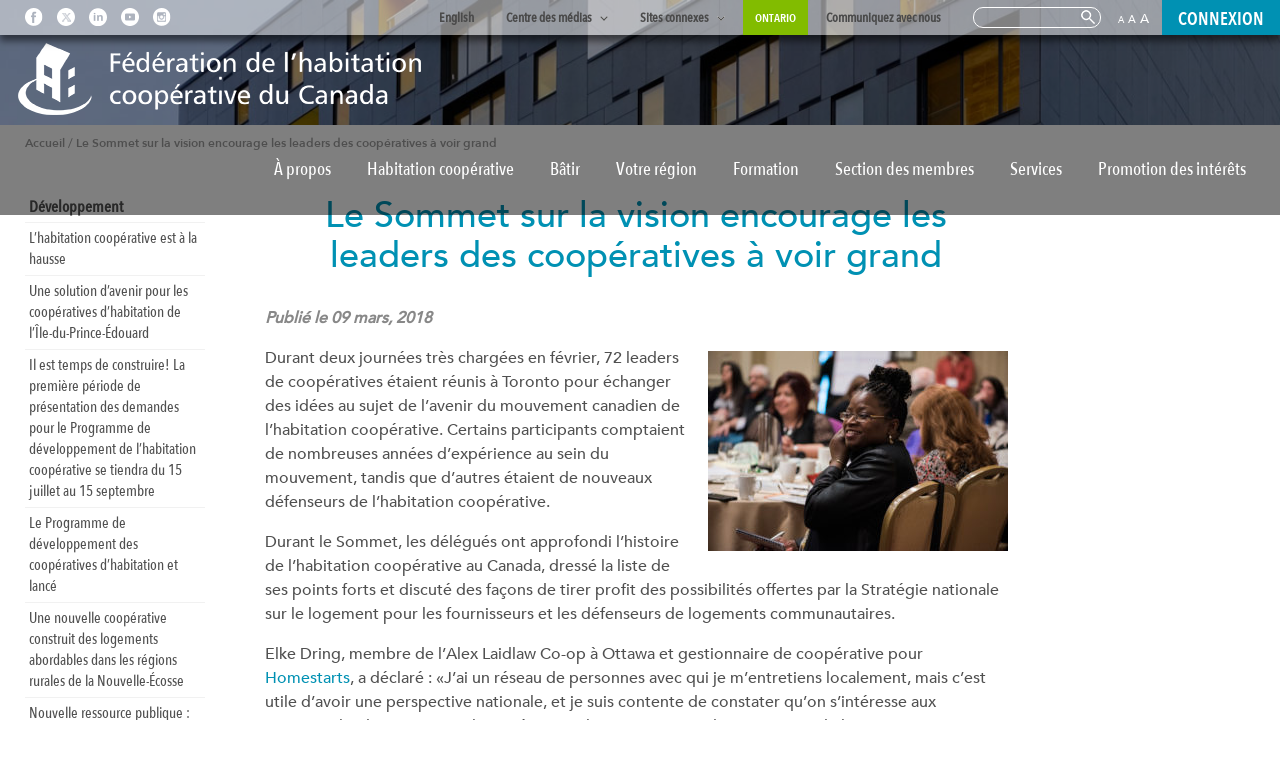

--- FILE ---
content_type: text/html; charset=UTF-8
request_url: https://fhcc.coop/le-sommet-sur-la-vision-encourage-les-leaders-des-cooperatives-a-voir-grand/
body_size: 40317
content:
<!DOCTYPE html>
<html lang="fr-FR" class="no-js" id="fr">
<head><meta charset="UTF-8"><script>if(navigator.userAgent.match(/MSIE|Internet Explorer/i)||navigator.userAgent.match(/Trident\/7\..*?rv:11/i)){var href=document.location.href;if(!href.match(/[?&]nowprocket/)){if(href.indexOf("?")==-1){if(href.indexOf("#")==-1){document.location.href=href+"?nowprocket=1"}else{document.location.href=href.replace("#","?nowprocket=1#")}}else{if(href.indexOf("#")==-1){document.location.href=href+"&nowprocket=1"}else{document.location.href=href.replace("#","&nowprocket=1#")}}}}</script><script>(()=>{class RocketLazyLoadScripts{constructor(){this.v="2.0.4",this.userEvents=["keydown","keyup","mousedown","mouseup","mousemove","mouseover","mouseout","touchmove","touchstart","touchend","touchcancel","wheel","click","dblclick","input"],this.attributeEvents=["onblur","onclick","oncontextmenu","ondblclick","onfocus","onmousedown","onmouseenter","onmouseleave","onmousemove","onmouseout","onmouseover","onmouseup","onmousewheel","onscroll","onsubmit"]}async t(){this.i(),this.o(),/iP(ad|hone)/.test(navigator.userAgent)&&this.h(),this.u(),this.l(this),this.m(),this.k(this),this.p(this),this._(),await Promise.all([this.R(),this.L()]),this.lastBreath=Date.now(),this.S(this),this.P(),this.D(),this.O(),this.M(),await this.C(this.delayedScripts.normal),await this.C(this.delayedScripts.defer),await this.C(this.delayedScripts.async),await this.T(),await this.F(),await this.j(),await this.A(),window.dispatchEvent(new Event("rocket-allScriptsLoaded")),this.everythingLoaded=!0,this.lastTouchEnd&&await new Promise(t=>setTimeout(t,500-Date.now()+this.lastTouchEnd)),this.I(),this.H(),this.U(),this.W()}i(){this.CSPIssue=sessionStorage.getItem("rocketCSPIssue"),document.addEventListener("securitypolicyviolation",t=>{this.CSPIssue||"script-src-elem"!==t.violatedDirective||"data"!==t.blockedURI||(this.CSPIssue=!0,sessionStorage.setItem("rocketCSPIssue",!0))},{isRocket:!0})}o(){window.addEventListener("pageshow",t=>{this.persisted=t.persisted,this.realWindowLoadedFired=!0},{isRocket:!0}),window.addEventListener("pagehide",()=>{this.onFirstUserAction=null},{isRocket:!0})}h(){let t;function e(e){t=e}window.addEventListener("touchstart",e,{isRocket:!0}),window.addEventListener("touchend",function i(o){o.changedTouches[0]&&t.changedTouches[0]&&Math.abs(o.changedTouches[0].pageX-t.changedTouches[0].pageX)<10&&Math.abs(o.changedTouches[0].pageY-t.changedTouches[0].pageY)<10&&o.timeStamp-t.timeStamp<200&&(window.removeEventListener("touchstart",e,{isRocket:!0}),window.removeEventListener("touchend",i,{isRocket:!0}),"INPUT"===o.target.tagName&&"text"===o.target.type||(o.target.dispatchEvent(new TouchEvent("touchend",{target:o.target,bubbles:!0})),o.target.dispatchEvent(new MouseEvent("mouseover",{target:o.target,bubbles:!0})),o.target.dispatchEvent(new PointerEvent("click",{target:o.target,bubbles:!0,cancelable:!0,detail:1,clientX:o.changedTouches[0].clientX,clientY:o.changedTouches[0].clientY})),event.preventDefault()))},{isRocket:!0})}q(t){this.userActionTriggered||("mousemove"!==t.type||this.firstMousemoveIgnored?"keyup"===t.type||"mouseover"===t.type||"mouseout"===t.type||(this.userActionTriggered=!0,this.onFirstUserAction&&this.onFirstUserAction()):this.firstMousemoveIgnored=!0),"click"===t.type&&t.preventDefault(),t.stopPropagation(),t.stopImmediatePropagation(),"touchstart"===this.lastEvent&&"touchend"===t.type&&(this.lastTouchEnd=Date.now()),"click"===t.type&&(this.lastTouchEnd=0),this.lastEvent=t.type,t.composedPath&&t.composedPath()[0].getRootNode()instanceof ShadowRoot&&(t.rocketTarget=t.composedPath()[0]),this.savedUserEvents.push(t)}u(){this.savedUserEvents=[],this.userEventHandler=this.q.bind(this),this.userEvents.forEach(t=>window.addEventListener(t,this.userEventHandler,{passive:!1,isRocket:!0})),document.addEventListener("visibilitychange",this.userEventHandler,{isRocket:!0})}U(){this.userEvents.forEach(t=>window.removeEventListener(t,this.userEventHandler,{passive:!1,isRocket:!0})),document.removeEventListener("visibilitychange",this.userEventHandler,{isRocket:!0}),this.savedUserEvents.forEach(t=>{(t.rocketTarget||t.target).dispatchEvent(new window[t.constructor.name](t.type,t))})}m(){const t="return false",e=Array.from(this.attributeEvents,t=>"data-rocket-"+t),i="["+this.attributeEvents.join("],[")+"]",o="[data-rocket-"+this.attributeEvents.join("],[data-rocket-")+"]",s=(e,i,o)=>{o&&o!==t&&(e.setAttribute("data-rocket-"+i,o),e["rocket"+i]=new Function("event",o),e.setAttribute(i,t))};new MutationObserver(t=>{for(const n of t)"attributes"===n.type&&(n.attributeName.startsWith("data-rocket-")||this.everythingLoaded?n.attributeName.startsWith("data-rocket-")&&this.everythingLoaded&&this.N(n.target,n.attributeName.substring(12)):s(n.target,n.attributeName,n.target.getAttribute(n.attributeName))),"childList"===n.type&&n.addedNodes.forEach(t=>{if(t.nodeType===Node.ELEMENT_NODE)if(this.everythingLoaded)for(const i of[t,...t.querySelectorAll(o)])for(const t of i.getAttributeNames())e.includes(t)&&this.N(i,t.substring(12));else for(const e of[t,...t.querySelectorAll(i)])for(const t of e.getAttributeNames())this.attributeEvents.includes(t)&&s(e,t,e.getAttribute(t))})}).observe(document,{subtree:!0,childList:!0,attributeFilter:[...this.attributeEvents,...e]})}I(){this.attributeEvents.forEach(t=>{document.querySelectorAll("[data-rocket-"+t+"]").forEach(e=>{this.N(e,t)})})}N(t,e){const i=t.getAttribute("data-rocket-"+e);i&&(t.setAttribute(e,i),t.removeAttribute("data-rocket-"+e))}k(t){Object.defineProperty(HTMLElement.prototype,"onclick",{get(){return this.rocketonclick||null},set(e){this.rocketonclick=e,this.setAttribute(t.everythingLoaded?"onclick":"data-rocket-onclick","this.rocketonclick(event)")}})}S(t){function e(e,i){let o=e[i];e[i]=null,Object.defineProperty(e,i,{get:()=>o,set(s){t.everythingLoaded?o=s:e["rocket"+i]=o=s}})}e(document,"onreadystatechange"),e(window,"onload"),e(window,"onpageshow");try{Object.defineProperty(document,"readyState",{get:()=>t.rocketReadyState,set(e){t.rocketReadyState=e},configurable:!0}),document.readyState="loading"}catch(t){console.log("WPRocket DJE readyState conflict, bypassing")}}l(t){this.originalAddEventListener=EventTarget.prototype.addEventListener,this.originalRemoveEventListener=EventTarget.prototype.removeEventListener,this.savedEventListeners=[],EventTarget.prototype.addEventListener=function(e,i,o){o&&o.isRocket||!t.B(e,this)&&!t.userEvents.includes(e)||t.B(e,this)&&!t.userActionTriggered||e.startsWith("rocket-")||t.everythingLoaded?t.originalAddEventListener.call(this,e,i,o):(t.savedEventListeners.push({target:this,remove:!1,type:e,func:i,options:o}),"mouseenter"!==e&&"mouseleave"!==e||t.originalAddEventListener.call(this,e,t.savedUserEvents.push,o))},EventTarget.prototype.removeEventListener=function(e,i,o){o&&o.isRocket||!t.B(e,this)&&!t.userEvents.includes(e)||t.B(e,this)&&!t.userActionTriggered||e.startsWith("rocket-")||t.everythingLoaded?t.originalRemoveEventListener.call(this,e,i,o):t.savedEventListeners.push({target:this,remove:!0,type:e,func:i,options:o})}}J(t,e){this.savedEventListeners=this.savedEventListeners.filter(i=>{let o=i.type,s=i.target||window;return e!==o||t!==s||(this.B(o,s)&&(i.type="rocket-"+o),this.$(i),!1)})}H(){EventTarget.prototype.addEventListener=this.originalAddEventListener,EventTarget.prototype.removeEventListener=this.originalRemoveEventListener,this.savedEventListeners.forEach(t=>this.$(t))}$(t){t.remove?this.originalRemoveEventListener.call(t.target,t.type,t.func,t.options):this.originalAddEventListener.call(t.target,t.type,t.func,t.options)}p(t){let e;function i(e){return t.everythingLoaded?e:e.split(" ").map(t=>"load"===t||t.startsWith("load.")?"rocket-jquery-load":t).join(" ")}function o(o){function s(e){const s=o.fn[e];o.fn[e]=o.fn.init.prototype[e]=function(){return this[0]===window&&t.userActionTriggered&&("string"==typeof arguments[0]||arguments[0]instanceof String?arguments[0]=i(arguments[0]):"object"==typeof arguments[0]&&Object.keys(arguments[0]).forEach(t=>{const e=arguments[0][t];delete arguments[0][t],arguments[0][i(t)]=e})),s.apply(this,arguments),this}}if(o&&o.fn&&!t.allJQueries.includes(o)){const e={DOMContentLoaded:[],"rocket-DOMContentLoaded":[]};for(const t in e)document.addEventListener(t,()=>{e[t].forEach(t=>t())},{isRocket:!0});o.fn.ready=o.fn.init.prototype.ready=function(i){function s(){parseInt(o.fn.jquery)>2?setTimeout(()=>i.bind(document)(o)):i.bind(document)(o)}return"function"==typeof i&&(t.realDomReadyFired?!t.userActionTriggered||t.fauxDomReadyFired?s():e["rocket-DOMContentLoaded"].push(s):e.DOMContentLoaded.push(s)),o([])},s("on"),s("one"),s("off"),t.allJQueries.push(o)}e=o}t.allJQueries=[],o(window.jQuery),Object.defineProperty(window,"jQuery",{get:()=>e,set(t){o(t)}})}P(){const t=new Map;document.write=document.writeln=function(e){const i=document.currentScript,o=document.createRange(),s=i.parentElement;let n=t.get(i);void 0===n&&(n=i.nextSibling,t.set(i,n));const c=document.createDocumentFragment();o.setStart(c,0),c.appendChild(o.createContextualFragment(e)),s.insertBefore(c,n)}}async R(){return new Promise(t=>{this.userActionTriggered?t():this.onFirstUserAction=t})}async L(){return new Promise(t=>{document.addEventListener("DOMContentLoaded",()=>{this.realDomReadyFired=!0,t()},{isRocket:!0})})}async j(){return this.realWindowLoadedFired?Promise.resolve():new Promise(t=>{window.addEventListener("load",t,{isRocket:!0})})}M(){this.pendingScripts=[];this.scriptsMutationObserver=new MutationObserver(t=>{for(const e of t)e.addedNodes.forEach(t=>{"SCRIPT"!==t.tagName||t.noModule||t.isWPRocket||this.pendingScripts.push({script:t,promise:new Promise(e=>{const i=()=>{const i=this.pendingScripts.findIndex(e=>e.script===t);i>=0&&this.pendingScripts.splice(i,1),e()};t.addEventListener("load",i,{isRocket:!0}),t.addEventListener("error",i,{isRocket:!0}),setTimeout(i,1e3)})})})}),this.scriptsMutationObserver.observe(document,{childList:!0,subtree:!0})}async F(){await this.X(),this.pendingScripts.length?(await this.pendingScripts[0].promise,await this.F()):this.scriptsMutationObserver.disconnect()}D(){this.delayedScripts={normal:[],async:[],defer:[]},document.querySelectorAll("script[type$=rocketlazyloadscript]").forEach(t=>{t.hasAttribute("data-rocket-src")?t.hasAttribute("async")&&!1!==t.async?this.delayedScripts.async.push(t):t.hasAttribute("defer")&&!1!==t.defer||"module"===t.getAttribute("data-rocket-type")?this.delayedScripts.defer.push(t):this.delayedScripts.normal.push(t):this.delayedScripts.normal.push(t)})}async _(){await this.L();let t=[];document.querySelectorAll("script[type$=rocketlazyloadscript][data-rocket-src]").forEach(e=>{let i=e.getAttribute("data-rocket-src");if(i&&!i.startsWith("data:")){i.startsWith("//")&&(i=location.protocol+i);try{const o=new URL(i).origin;o!==location.origin&&t.push({src:o,crossOrigin:e.crossOrigin||"module"===e.getAttribute("data-rocket-type")})}catch(t){}}}),t=[...new Map(t.map(t=>[JSON.stringify(t),t])).values()],this.Y(t,"preconnect")}async G(t){if(await this.K(),!0!==t.noModule||!("noModule"in HTMLScriptElement.prototype))return new Promise(e=>{let i;function o(){(i||t).setAttribute("data-rocket-status","executed"),e()}try{if(navigator.userAgent.includes("Firefox/")||""===navigator.vendor||this.CSPIssue)i=document.createElement("script"),[...t.attributes].forEach(t=>{let e=t.nodeName;"type"!==e&&("data-rocket-type"===e&&(e="type"),"data-rocket-src"===e&&(e="src"),i.setAttribute(e,t.nodeValue))}),t.text&&(i.text=t.text),t.nonce&&(i.nonce=t.nonce),i.hasAttribute("src")?(i.addEventListener("load",o,{isRocket:!0}),i.addEventListener("error",()=>{i.setAttribute("data-rocket-status","failed-network"),e()},{isRocket:!0}),setTimeout(()=>{i.isConnected||e()},1)):(i.text=t.text,o()),i.isWPRocket=!0,t.parentNode.replaceChild(i,t);else{const i=t.getAttribute("data-rocket-type"),s=t.getAttribute("data-rocket-src");i?(t.type=i,t.removeAttribute("data-rocket-type")):t.removeAttribute("type"),t.addEventListener("load",o,{isRocket:!0}),t.addEventListener("error",i=>{this.CSPIssue&&i.target.src.startsWith("data:")?(console.log("WPRocket: CSP fallback activated"),t.removeAttribute("src"),this.G(t).then(e)):(t.setAttribute("data-rocket-status","failed-network"),e())},{isRocket:!0}),s?(t.fetchPriority="high",t.removeAttribute("data-rocket-src"),t.src=s):t.src="data:text/javascript;base64,"+window.btoa(unescape(encodeURIComponent(t.text)))}}catch(i){t.setAttribute("data-rocket-status","failed-transform"),e()}});t.setAttribute("data-rocket-status","skipped")}async C(t){const e=t.shift();return e?(e.isConnected&&await this.G(e),this.C(t)):Promise.resolve()}O(){this.Y([...this.delayedScripts.normal,...this.delayedScripts.defer,...this.delayedScripts.async],"preload")}Y(t,e){this.trash=this.trash||[];let i=!0;var o=document.createDocumentFragment();t.forEach(t=>{const s=t.getAttribute&&t.getAttribute("data-rocket-src")||t.src;if(s&&!s.startsWith("data:")){const n=document.createElement("link");n.href=s,n.rel=e,"preconnect"!==e&&(n.as="script",n.fetchPriority=i?"high":"low"),t.getAttribute&&"module"===t.getAttribute("data-rocket-type")&&(n.crossOrigin=!0),t.crossOrigin&&(n.crossOrigin=t.crossOrigin),t.integrity&&(n.integrity=t.integrity),t.nonce&&(n.nonce=t.nonce),o.appendChild(n),this.trash.push(n),i=!1}}),document.head.appendChild(o)}W(){this.trash.forEach(t=>t.remove())}async T(){try{document.readyState="interactive"}catch(t){}this.fauxDomReadyFired=!0;try{await this.K(),this.J(document,"readystatechange"),document.dispatchEvent(new Event("rocket-readystatechange")),await this.K(),document.rocketonreadystatechange&&document.rocketonreadystatechange(),await this.K(),this.J(document,"DOMContentLoaded"),document.dispatchEvent(new Event("rocket-DOMContentLoaded")),await this.K(),this.J(window,"DOMContentLoaded"),window.dispatchEvent(new Event("rocket-DOMContentLoaded"))}catch(t){console.error(t)}}async A(){try{document.readyState="complete"}catch(t){}try{await this.K(),this.J(document,"readystatechange"),document.dispatchEvent(new Event("rocket-readystatechange")),await this.K(),document.rocketonreadystatechange&&document.rocketonreadystatechange(),await this.K(),this.J(window,"load"),window.dispatchEvent(new Event("rocket-load")),await this.K(),window.rocketonload&&window.rocketonload(),await this.K(),this.allJQueries.forEach(t=>t(window).trigger("rocket-jquery-load")),await this.K(),this.J(window,"pageshow");const t=new Event("rocket-pageshow");t.persisted=this.persisted,window.dispatchEvent(t),await this.K(),window.rocketonpageshow&&window.rocketonpageshow({persisted:this.persisted})}catch(t){console.error(t)}}async K(){Date.now()-this.lastBreath>45&&(await this.X(),this.lastBreath=Date.now())}async X(){return document.hidden?new Promise(t=>setTimeout(t)):new Promise(t=>requestAnimationFrame(t))}B(t,e){return e===document&&"readystatechange"===t||(e===document&&"DOMContentLoaded"===t||(e===window&&"DOMContentLoaded"===t||(e===window&&"load"===t||e===window&&"pageshow"===t)))}static run(){(new RocketLazyLoadScripts).t()}}RocketLazyLoadScripts.run()})();</script>
<title>Le Sommet sur la vision encourage les leaders des coopératives à voir grand - CHF Canada</title>
<style id="wpr-usedcss">img:is([sizes=auto i],[sizes^="auto," i]){contain-intrinsic-size:3000px 1500px}:where(.wp-block-button__link){border-radius:9999px;box-shadow:none;padding:calc(.667em + 2px) calc(1.333em + 2px);text-decoration:none}:root :where(.wp-block-button .wp-block-button__link.is-style-outline),:root :where(.wp-block-button.is-style-outline>.wp-block-button__link){border:2px solid;padding:.667em 1.333em}:root :where(.wp-block-button .wp-block-button__link.is-style-outline:not(.has-text-color)),:root :where(.wp-block-button.is-style-outline>.wp-block-button__link:not(.has-text-color)){color:currentColor}:root :where(.wp-block-button .wp-block-button__link.is-style-outline:not(.has-background)),:root :where(.wp-block-button.is-style-outline>.wp-block-button__link:not(.has-background)){background-color:initial;background-image:none}:where(.wp-block-calendar table:not(.has-background) th){background:#ddd}:where(.wp-block-columns){margin-bottom:1.75em}:where(.wp-block-columns.has-background){padding:1.25em 2.375em}:where(.wp-block-post-comments input[type=submit]){border:none}:where(.wp-block-cover-image:not(.has-text-color)),:where(.wp-block-cover:not(.has-text-color)){color:#fff}:where(.wp-block-cover-image.is-light:not(.has-text-color)),:where(.wp-block-cover.is-light:not(.has-text-color)){color:#000}:root :where(.wp-block-cover h1:not(.has-text-color)),:root :where(.wp-block-cover h2:not(.has-text-color)),:root :where(.wp-block-cover h3:not(.has-text-color)),:root :where(.wp-block-cover h4:not(.has-text-color)),:root :where(.wp-block-cover h5:not(.has-text-color)),:root :where(.wp-block-cover h6:not(.has-text-color)),:root :where(.wp-block-cover p:not(.has-text-color)){color:inherit}:where(.wp-block-file){margin-bottom:1.5em}:where(.wp-block-file__button){border-radius:2em;display:inline-block;padding:.5em 1em}:where(.wp-block-file__button):is(a):active,:where(.wp-block-file__button):is(a):focus,:where(.wp-block-file__button):is(a):hover,:where(.wp-block-file__button):is(a):visited{box-shadow:none;color:#fff;opacity:.85;text-decoration:none}:where(.wp-block-group.wp-block-group-is-layout-constrained){position:relative}:root :where(.wp-block-image.is-style-rounded img,.wp-block-image .is-style-rounded img){border-radius:9999px}:where(.wp-block-latest-comments:not([style*=line-height] .wp-block-latest-comments__comment)){line-height:1.1}:where(.wp-block-latest-comments:not([style*=line-height] .wp-block-latest-comments__comment-excerpt p)){line-height:1.8}:root :where(.wp-block-latest-posts.is-grid){padding:0}:root :where(.wp-block-latest-posts.wp-block-latest-posts__list){padding-left:0}ul{box-sizing:border-box}:root :where(.wp-block-list.has-background){padding:1.25em 2.375em}:where(.wp-block-navigation.has-background .wp-block-navigation-item a:not(.wp-element-button)),:where(.wp-block-navigation.has-background .wp-block-navigation-submenu a:not(.wp-element-button)){padding:.5em 1em}:where(.wp-block-navigation .wp-block-navigation__submenu-container .wp-block-navigation-item a:not(.wp-element-button)),:where(.wp-block-navigation .wp-block-navigation__submenu-container .wp-block-navigation-submenu a:not(.wp-element-button)),:where(.wp-block-navigation .wp-block-navigation__submenu-container .wp-block-navigation-submenu button.wp-block-navigation-item__content),:where(.wp-block-navigation .wp-block-navigation__submenu-container .wp-block-pages-list__item button.wp-block-navigation-item__content){padding:.5em 1em}:root :where(p.has-background){padding:1.25em 2.375em}:where(p.has-text-color:not(.has-link-color)) a{color:inherit}:where(.wp-block-post-comments-form) input:not([type=submit]),:where(.wp-block-post-comments-form) textarea{border:1px solid #949494;font-family:inherit;font-size:1em}:where(.wp-block-post-comments-form) input:where(:not([type=submit]):not([type=checkbox])),:where(.wp-block-post-comments-form) textarea{padding:calc(.667em + 2px)}:where(.wp-block-post-excerpt){box-sizing:border-box;margin-bottom:var(--wp--style--block-gap);margin-top:var(--wp--style--block-gap)}:where(.wp-block-preformatted.has-background){padding:1.25em 2.375em}:where(.wp-block-search__button){border:1px solid #ccc;padding:6px 10px}:where(.wp-block-search__input){font-family:inherit;font-size:inherit;font-style:inherit;font-weight:inherit;letter-spacing:inherit;line-height:inherit;text-transform:inherit}:where(.wp-block-search__button-inside .wp-block-search__inside-wrapper){border:1px solid #949494;box-sizing:border-box;padding:4px}:where(.wp-block-search__button-inside .wp-block-search__inside-wrapper) .wp-block-search__input{border:none;border-radius:0;padding:0 4px}:where(.wp-block-search__button-inside .wp-block-search__inside-wrapper) .wp-block-search__input:focus{outline:0}:where(.wp-block-search__button-inside .wp-block-search__inside-wrapper) :where(.wp-block-search__button){padding:4px 8px}:root :where(.wp-block-separator.is-style-dots){height:auto;line-height:1;text-align:center}:root :where(.wp-block-separator.is-style-dots):before{color:currentColor;content:"···";font-family:serif;font-size:1.5em;letter-spacing:2em;padding-left:2em}:root :where(.wp-block-site-logo.is-style-rounded){border-radius:9999px}:where(.wp-block-social-links:not(.is-style-logos-only)) .wp-social-link{background-color:#f0f0f0;color:#444}:where(.wp-block-social-links:not(.is-style-logos-only)) .wp-social-link-amazon{background-color:#f90;color:#fff}:where(.wp-block-social-links:not(.is-style-logos-only)) .wp-social-link-bandcamp{background-color:#1ea0c3;color:#fff}:where(.wp-block-social-links:not(.is-style-logos-only)) .wp-social-link-behance{background-color:#0757fe;color:#fff}:where(.wp-block-social-links:not(.is-style-logos-only)) .wp-social-link-bluesky{background-color:#0a7aff;color:#fff}:where(.wp-block-social-links:not(.is-style-logos-only)) .wp-social-link-codepen{background-color:#1e1f26;color:#fff}:where(.wp-block-social-links:not(.is-style-logos-only)) .wp-social-link-deviantart{background-color:#02e49b;color:#fff}:where(.wp-block-social-links:not(.is-style-logos-only)) .wp-social-link-dribbble{background-color:#e94c89;color:#fff}:where(.wp-block-social-links:not(.is-style-logos-only)) .wp-social-link-dropbox{background-color:#4280ff;color:#fff}:where(.wp-block-social-links:not(.is-style-logos-only)) .wp-social-link-etsy{background-color:#f45800;color:#fff}:where(.wp-block-social-links:not(.is-style-logos-only)) .wp-social-link-facebook{background-color:#0866ff;color:#fff}:where(.wp-block-social-links:not(.is-style-logos-only)) .wp-social-link-fivehundredpx{background-color:#000;color:#fff}:where(.wp-block-social-links:not(.is-style-logos-only)) .wp-social-link-flickr{background-color:#0461dd;color:#fff}:where(.wp-block-social-links:not(.is-style-logos-only)) .wp-social-link-foursquare{background-color:#e65678;color:#fff}:where(.wp-block-social-links:not(.is-style-logos-only)) .wp-social-link-github{background-color:#24292d;color:#fff}:where(.wp-block-social-links:not(.is-style-logos-only)) .wp-social-link-goodreads{background-color:#eceadd;color:#382110}:where(.wp-block-social-links:not(.is-style-logos-only)) .wp-social-link-google{background-color:#ea4434;color:#fff}:where(.wp-block-social-links:not(.is-style-logos-only)) .wp-social-link-gravatar{background-color:#1d4fc4;color:#fff}:where(.wp-block-social-links:not(.is-style-logos-only)) .wp-social-link-instagram{background-color:#f00075;color:#fff}:where(.wp-block-social-links:not(.is-style-logos-only)) .wp-social-link-lastfm{background-color:#e21b24;color:#fff}:where(.wp-block-social-links:not(.is-style-logos-only)) .wp-social-link-linkedin{background-color:#0d66c2;color:#fff}:where(.wp-block-social-links:not(.is-style-logos-only)) .wp-social-link-mastodon{background-color:#3288d4;color:#fff}:where(.wp-block-social-links:not(.is-style-logos-only)) .wp-social-link-medium{background-color:#000;color:#fff}:where(.wp-block-social-links:not(.is-style-logos-only)) .wp-social-link-meetup{background-color:#f6405f;color:#fff}:where(.wp-block-social-links:not(.is-style-logos-only)) .wp-social-link-patreon{background-color:#000;color:#fff}:where(.wp-block-social-links:not(.is-style-logos-only)) .wp-social-link-pinterest{background-color:#e60122;color:#fff}:where(.wp-block-social-links:not(.is-style-logos-only)) .wp-social-link-pocket{background-color:#ef4155;color:#fff}:where(.wp-block-social-links:not(.is-style-logos-only)) .wp-social-link-reddit{background-color:#ff4500;color:#fff}:where(.wp-block-social-links:not(.is-style-logos-only)) .wp-social-link-skype{background-color:#0478d7;color:#fff}:where(.wp-block-social-links:not(.is-style-logos-only)) .wp-social-link-snapchat{background-color:#fefc00;color:#fff;stroke:#000}:where(.wp-block-social-links:not(.is-style-logos-only)) .wp-social-link-soundcloud{background-color:#ff5600;color:#fff}:where(.wp-block-social-links:not(.is-style-logos-only)) .wp-social-link-spotify{background-color:#1bd760;color:#fff}:where(.wp-block-social-links:not(.is-style-logos-only)) .wp-social-link-telegram{background-color:#2aabee;color:#fff}:where(.wp-block-social-links:not(.is-style-logos-only)) .wp-social-link-threads{background-color:#000;color:#fff}:where(.wp-block-social-links:not(.is-style-logos-only)) .wp-social-link-tiktok{background-color:#000;color:#fff}:where(.wp-block-social-links:not(.is-style-logos-only)) .wp-social-link-tumblr{background-color:#011835;color:#fff}:where(.wp-block-social-links:not(.is-style-logos-only)) .wp-social-link-twitch{background-color:#6440a4;color:#fff}:where(.wp-block-social-links:not(.is-style-logos-only)) .wp-social-link-twitter{background-color:#1da1f2;color:#fff}:where(.wp-block-social-links:not(.is-style-logos-only)) .wp-social-link-vimeo{background-color:#1eb7ea;color:#fff}:where(.wp-block-social-links:not(.is-style-logos-only)) .wp-social-link-vk{background-color:#4680c2;color:#fff}:where(.wp-block-social-links:not(.is-style-logos-only)) .wp-social-link-wordpress{background-color:#3499cd;color:#fff}:where(.wp-block-social-links:not(.is-style-logos-only)) .wp-social-link-whatsapp{background-color:#25d366;color:#fff}:where(.wp-block-social-links:not(.is-style-logos-only)) .wp-social-link-x{background-color:#000;color:#fff}:where(.wp-block-social-links:not(.is-style-logos-only)) .wp-social-link-yelp{background-color:#d32422;color:#fff}:where(.wp-block-social-links:not(.is-style-logos-only)) .wp-social-link-youtube{background-color:red;color:#fff}:where(.wp-block-social-links.is-style-logos-only) .wp-social-link{background:0 0}:where(.wp-block-social-links.is-style-logos-only) .wp-social-link svg{height:1.25em;width:1.25em}:where(.wp-block-social-links.is-style-logos-only) .wp-social-link-amazon{color:#f90}:where(.wp-block-social-links.is-style-logos-only) .wp-social-link-bandcamp{color:#1ea0c3}:where(.wp-block-social-links.is-style-logos-only) .wp-social-link-behance{color:#0757fe}:where(.wp-block-social-links.is-style-logos-only) .wp-social-link-bluesky{color:#0a7aff}:where(.wp-block-social-links.is-style-logos-only) .wp-social-link-codepen{color:#1e1f26}:where(.wp-block-social-links.is-style-logos-only) .wp-social-link-deviantart{color:#02e49b}:where(.wp-block-social-links.is-style-logos-only) .wp-social-link-dribbble{color:#e94c89}:where(.wp-block-social-links.is-style-logos-only) .wp-social-link-dropbox{color:#4280ff}:where(.wp-block-social-links.is-style-logos-only) .wp-social-link-etsy{color:#f45800}:where(.wp-block-social-links.is-style-logos-only) .wp-social-link-facebook{color:#0866ff}:where(.wp-block-social-links.is-style-logos-only) .wp-social-link-fivehundredpx{color:#000}:where(.wp-block-social-links.is-style-logos-only) .wp-social-link-flickr{color:#0461dd}:where(.wp-block-social-links.is-style-logos-only) .wp-social-link-foursquare{color:#e65678}:where(.wp-block-social-links.is-style-logos-only) .wp-social-link-github{color:#24292d}:where(.wp-block-social-links.is-style-logos-only) .wp-social-link-goodreads{color:#382110}:where(.wp-block-social-links.is-style-logos-only) .wp-social-link-google{color:#ea4434}:where(.wp-block-social-links.is-style-logos-only) .wp-social-link-gravatar{color:#1d4fc4}:where(.wp-block-social-links.is-style-logos-only) .wp-social-link-instagram{color:#f00075}:where(.wp-block-social-links.is-style-logos-only) .wp-social-link-lastfm{color:#e21b24}:where(.wp-block-social-links.is-style-logos-only) .wp-social-link-linkedin{color:#0d66c2}:where(.wp-block-social-links.is-style-logos-only) .wp-social-link-mastodon{color:#3288d4}:where(.wp-block-social-links.is-style-logos-only) .wp-social-link-medium{color:#000}:where(.wp-block-social-links.is-style-logos-only) .wp-social-link-meetup{color:#f6405f}:where(.wp-block-social-links.is-style-logos-only) .wp-social-link-patreon{color:#000}:where(.wp-block-social-links.is-style-logos-only) .wp-social-link-pinterest{color:#e60122}:where(.wp-block-social-links.is-style-logos-only) .wp-social-link-pocket{color:#ef4155}:where(.wp-block-social-links.is-style-logos-only) .wp-social-link-reddit{color:#ff4500}:where(.wp-block-social-links.is-style-logos-only) .wp-social-link-skype{color:#0478d7}:where(.wp-block-social-links.is-style-logos-only) .wp-social-link-snapchat{color:#fff;stroke:#000}:where(.wp-block-social-links.is-style-logos-only) .wp-social-link-soundcloud{color:#ff5600}:where(.wp-block-social-links.is-style-logos-only) .wp-social-link-spotify{color:#1bd760}:where(.wp-block-social-links.is-style-logos-only) .wp-social-link-telegram{color:#2aabee}:where(.wp-block-social-links.is-style-logos-only) .wp-social-link-threads{color:#000}:where(.wp-block-social-links.is-style-logos-only) .wp-social-link-tiktok{color:#000}:where(.wp-block-social-links.is-style-logos-only) .wp-social-link-tumblr{color:#011835}:where(.wp-block-social-links.is-style-logos-only) .wp-social-link-twitch{color:#6440a4}:where(.wp-block-social-links.is-style-logos-only) .wp-social-link-twitter{color:#1da1f2}:where(.wp-block-social-links.is-style-logos-only) .wp-social-link-vimeo{color:#1eb7ea}:where(.wp-block-social-links.is-style-logos-only) .wp-social-link-vk{color:#4680c2}:where(.wp-block-social-links.is-style-logos-only) .wp-social-link-whatsapp{color:#25d366}:where(.wp-block-social-links.is-style-logos-only) .wp-social-link-wordpress{color:#3499cd}:where(.wp-block-social-links.is-style-logos-only) .wp-social-link-x{color:#000}:where(.wp-block-social-links.is-style-logos-only) .wp-social-link-yelp{color:#d32422}:where(.wp-block-social-links.is-style-logos-only) .wp-social-link-youtube{color:red}:root :where(.wp-block-social-links .wp-social-link a){padding:.25em}:root :where(.wp-block-social-links.is-style-logos-only .wp-social-link a){padding:0}:root :where(.wp-block-social-links.is-style-pill-shape .wp-social-link a){padding-left:.66667em;padding-right:.66667em}:root :where(.wp-block-tag-cloud.is-style-outline){display:flex;flex-wrap:wrap;gap:1ch}:root :where(.wp-block-tag-cloud.is-style-outline a){border:1px solid;font-size:unset!important;margin-right:0;padding:1ch 2ch;text-decoration:none!important}:root :where(.wp-block-table-of-contents){box-sizing:border-box}:where(.wp-block-term-description){box-sizing:border-box;margin-bottom:var(--wp--style--block-gap);margin-top:var(--wp--style--block-gap)}:where(pre.wp-block-verse){font-family:inherit}:root{--wp--preset--font-size--normal:16px;--wp--preset--font-size--huge:42px}html :where(.has-border-color){border-style:solid}html :where([style*=border-top-color]){border-top-style:solid}html :where([style*=border-right-color]){border-right-style:solid}html :where([style*=border-bottom-color]){border-bottom-style:solid}html :where([style*=border-left-color]){border-left-style:solid}html :where([style*=border-width]){border-style:solid}html :where([style*=border-top-width]){border-top-style:solid}html :where([style*=border-right-width]){border-right-style:solid}html :where([style*=border-bottom-width]){border-bottom-style:solid}html :where([style*=border-left-width]){border-left-style:solid}html :where(img[class*=wp-image-]){height:auto;max-width:100%}:where(figure){margin:0 0 1em}html :where(.is-position-sticky){--wp-admin--admin-bar--position-offset:var(--wp-admin--admin-bar--height,0px)}@media screen and (max-width:600px){html :where(.is-position-sticky){--wp-admin--admin-bar--position-offset:0px}}.block{background:rgba(139,139,150,.1);padding:1em}:root{--wp--preset--aspect-ratio--square:1;--wp--preset--aspect-ratio--4-3:4/3;--wp--preset--aspect-ratio--3-4:3/4;--wp--preset--aspect-ratio--3-2:3/2;--wp--preset--aspect-ratio--2-3:2/3;--wp--preset--aspect-ratio--16-9:16/9;--wp--preset--aspect-ratio--9-16:9/16;--wp--preset--color--black:#000000;--wp--preset--color--cyan-bluish-gray:#abb8c3;--wp--preset--color--white:#ffffff;--wp--preset--color--pale-pink:#f78da7;--wp--preset--color--vivid-red:#cf2e2e;--wp--preset--color--luminous-vivid-orange:#ff6900;--wp--preset--color--luminous-vivid-amber:#fcb900;--wp--preset--color--light-green-cyan:#7bdcb5;--wp--preset--color--vivid-green-cyan:#00d084;--wp--preset--color--pale-cyan-blue:#8ed1fc;--wp--preset--color--vivid-cyan-blue:#0693e3;--wp--preset--color--vivid-purple:#9b51e0;--wp--preset--gradient--vivid-cyan-blue-to-vivid-purple:linear-gradient(135deg,rgba(6, 147, 227, 1) 0%,rgb(155, 81, 224) 100%);--wp--preset--gradient--light-green-cyan-to-vivid-green-cyan:linear-gradient(135deg,rgb(122, 220, 180) 0%,rgb(0, 208, 130) 100%);--wp--preset--gradient--luminous-vivid-amber-to-luminous-vivid-orange:linear-gradient(135deg,rgba(252, 185, 0, 1) 0%,rgba(255, 105, 0, 1) 100%);--wp--preset--gradient--luminous-vivid-orange-to-vivid-red:linear-gradient(135deg,rgba(255, 105, 0, 1) 0%,rgb(207, 46, 46) 100%);--wp--preset--gradient--very-light-gray-to-cyan-bluish-gray:linear-gradient(135deg,rgb(238, 238, 238) 0%,rgb(169, 184, 195) 100%);--wp--preset--gradient--cool-to-warm-spectrum:linear-gradient(135deg,rgb(74, 234, 220) 0%,rgb(151, 120, 209) 20%,rgb(207, 42, 186) 40%,rgb(238, 44, 130) 60%,rgb(251, 105, 98) 80%,rgb(254, 248, 76) 100%);--wp--preset--gradient--blush-light-purple:linear-gradient(135deg,rgb(255, 206, 236) 0%,rgb(152, 150, 240) 100%);--wp--preset--gradient--blush-bordeaux:linear-gradient(135deg,rgb(254, 205, 165) 0%,rgb(254, 45, 45) 50%,rgb(107, 0, 62) 100%);--wp--preset--gradient--luminous-dusk:linear-gradient(135deg,rgb(255, 203, 112) 0%,rgb(199, 81, 192) 50%,rgb(65, 88, 208) 100%);--wp--preset--gradient--pale-ocean:linear-gradient(135deg,rgb(255, 245, 203) 0%,rgb(182, 227, 212) 50%,rgb(51, 167, 181) 100%);--wp--preset--gradient--electric-grass:linear-gradient(135deg,rgb(202, 248, 128) 0%,rgb(113, 206, 126) 100%);--wp--preset--gradient--midnight:linear-gradient(135deg,rgb(2, 3, 129) 0%,rgb(40, 116, 252) 100%);--wp--preset--font-size--small:13px;--wp--preset--font-size--medium:20px;--wp--preset--font-size--large:36px;--wp--preset--font-size--x-large:42px;--wp--preset--spacing--20:0.44rem;--wp--preset--spacing--30:0.67rem;--wp--preset--spacing--40:1rem;--wp--preset--spacing--50:1.5rem;--wp--preset--spacing--60:2.25rem;--wp--preset--spacing--70:3.38rem;--wp--preset--spacing--80:5.06rem;--wp--preset--shadow--natural:6px 6px 9px rgba(0, 0, 0, .2);--wp--preset--shadow--deep:12px 12px 50px rgba(0, 0, 0, .4);--wp--preset--shadow--sharp:6px 6px 0px rgba(0, 0, 0, .2);--wp--preset--shadow--outlined:6px 6px 0px -3px rgba(255, 255, 255, 1),6px 6px rgba(0, 0, 0, 1);--wp--preset--shadow--crisp:6px 6px 0px rgba(0, 0, 0, 1)}:where(.is-layout-flex){gap:.5em}:where(.is-layout-grid){gap:.5em}:where(.wp-block-post-template.is-layout-flex){gap:1.25em}:where(.wp-block-post-template.is-layout-grid){gap:1.25em}:where(.wp-block-columns.is-layout-flex){gap:2em}:where(.wp-block-columns.is-layout-grid){gap:2em}:root :where(.wp-block-pullquote){font-size:1.5em;line-height:1.6}.cff-wrapper:after{content:"";display:table;clear:both}#cff{float:left;width:100%;margin:0 auto;padding:0;-webkit-box-sizing:border-box;-moz-box-sizing:border-box;box-sizing:border-box}#cff .cff-posts-wrap{position:relative;clear:both;height:100%;top:0;bottom:0;width:100%}#cff .cff-item{float:left;width:100%;clear:both;padding:20px 0 15px;margin:0;border-bottom:1px solid #ddd}#cff .cff-item:first-child{padding-top:0}.cff-visual-header{margin-bottom:24px!important}.cff-visual-header .cff-header-hero{width:100%;height:300px;position:relative;overflow:hidden}.cff-visual-header .cff-header-hero img{width:100%;display:none}.cff-visual-header .cff-header-img img{display:block;width:100px;border-radius:3px;padding:0;margin:0}.cff-visual-header .cff-header-img{position:absolute;display:inline-block;line-height:1}.cff-visual-header .cff-header-text{display:inline-block;float:left;margin:20px 0 0 120px}#cff .cff-visual-header .cff-header-text h3,.cff-visual-header .cff-header-text h3{display:inline-block;width:auto;margin:0 8px 0 0;padding:0;font-size:1.2em;line-height:1.2em}.cff-visual-header .cff-header-text{padding-top:10px;margin:0}.cff-header-text:after{display:table;clear:both;content:" "}#cff .cff-less{display:none}#cff .cff-post-text-link{display:block}.cff-post-text{width:100%;float:left}#cff .cff-post-desc,#cff h3,#cff h4,#cff p{float:left;width:100%;clear:both;padding:0;margin:5px 0;word-wrap:break-word}#cff .cff-author{float:left;clear:both;margin:0 0 15px;padding:0;line-height:1.2;width:100%}#cff .cff-author a{text-decoration:none;border:none}#cff .cff-author-img{float:left;width:40px;height:40px;margin:0 0 0 -100%!important;font-size:0;background:#eee;background:url(https://fhcc.coop/wp-content/plugins/custom-facebook-feed/assets/img/cff-avatar.png) no-repeat;background-size:100%;border-radius:50%}#cff .cff-author img{float:left;margin:0!important;padding:0!important;border:none!important;font-size:0;border-radius:50%}#cff .cff-author-img.cff-no-consent img{display:none}.cff-no-consent .cff-header-text{margin-left:0!important}.cff-no-consent .cff-header-hero,.cff-no-consent .cff-header-img{display:none!important}#cff .cff-expand{display:none}#cff .cff-shared-link{float:left;clear:both;width:100%;padding:5px 10px;margin:10px 0 5px;background:#f9f9f9;border:1px solid #d9d9d9;background:rgba(0,0,0,.02);border:1px solid rgba(0,0,0,.07);-webkit-box-sizing:border-box;-moz-box-sizing:border-box;box-sizing:border-box}#cff .cff-link{float:left;clear:both;max-width:20%;margin:10px 0 0}#cff .cff-link img{max-width:100%}#cff .cff-post-desc{margin:5px 0 0}#cff .cff-share-tooltip{display:none;position:absolute;z-index:1000;bottom:22px;right:-40px;width:110px;padding:3px 5px 4px;margin:0;background:#333;color:#eee;font-size:12px;line-height:1.3;-moz-border-radius:4px;-webkit-border-radius:4px;border-radius:4px;-webkit-box-sizing:border-box;-moz-box-sizing:border-box;box-sizing:border-box}#cff .cff-share-tooltip a svg{font-size:16px;margin:0;padding:5px}#cff .cff-share-tooltip a{display:block;float:left;margin:0!important;padding:0!important;color:#eee!important;opacity:0;-moz-border-radius:4px;-webkit-border-radius:4px;border-radius:4px}#cff .cff-share-tooltip a:hover{color:#fff!important}#cff .cff-share-tooltip a.cff-show{opacity:1;transition:opacity .2s ease}.cff-likebox{float:left;width:100%;position:relative;margin:20px 0 0}#cff .cff-credit img{float:left;margin:-2px 5px 0 0}.cff-credit a{display:flex;align-items:center}@media all and (max-width:640px){.cff-wrapper .cff-visual-header .cff-header-img img{width:80px}}#cff.cff-masonry{box-sizing:border-box}#cff.cff-masonry .cff-item,#cff.cff-masonry .cff-item:first-child{padding-top:20px;margin-top:0}#cff.cff-masonry .cff-item,#cff.cff-masonry .cff-likebox{float:none;display:inline-block;width:30.3%;margin:0 1.5%;margin-bottom:20px}@media (min-width:481px) and (max-width:800px){#cff.cff-masonry .cff-item,#cff.cff-masonry .cff-likebox{width:100%;margin:0}#cff.cff-masonry.masonry-2-tablet .cff-posts-wrap .cff-item,#cff.cff-masonry.masonry-2-tablet .cff-posts-wrap .cff-likebox{width:47%;margin-left:1.5%;margin-right:1.5%}#cff.cff-masonry.masonry-3-tablet .cff-posts-wrap .cff-item,#cff.cff-masonry.masonry-3-tablet .cff-posts-wrap .cff-likebox{width:30.3%;margin-left:1.5%;margin-right:1.5%}#cff.cff-masonry.masonry-4-tablet .cff-item,#cff.cff-masonry.masonry-4-tablet .cff-likebox{width:22%;margin-left:1.5%;margin-right:1.5%}}@media (max-width:480px){#cff.cff-masonry .cff-item,#cff.cff-masonry .cff-likebox{width:100%;margin:0}#cff.cff-masonry.masonry-2-mobile .cff-posts-wrap .cff-item,#cff.cff-masonry.masonry-2-mobile .cff-posts-wrap .cff-likebox{width:47%;margin-left:1.5%;margin-right:1.5%}#cff.cff-masonry.masonry-3-mobile .cff-posts-wrap .cff-item,#cff.cff-masonry.masonry-3-mobile .cff-posts-wrap .cff-likebox{width:30.3%;margin-left:1.5%;margin-right:1.5%}}#cff.cff-masonry.cff-masonry-css{width:100%;overflow:hidden;margin-bottom:20px}#cff.cff-masonry.cff-masonry-css{-webkit-column-gap:20px;-moz-column-gap:20px;column-gap:20px;-webkit-column-fill:auto;column-fill:unset;-webkit-column-count:3;-moz-column-count:3;column-count:3;margin:0}#cff.cff-masonry.cff-masonry-css .cff-item,#cff.cff-masonry.cff-masonry-css .cff-likebox{float:none;display:inline-block;width:100%;margin:0 0 12px}#cff.cff-masonry.cff-masonry-css .cff-likebox{width:99.5%}@media only screen and (max-width:780px){#cff.cff-masonry.cff-masonry-css{-webkit-column-count:1;-moz-column-count:1;column-count:1}#cff.cff-masonry.cff-masonry-css.masonry-2-mobile{-webkit-column-count:2;-moz-column-count:2;column-count:2;margin:0}#cff.cff-masonry.cff-masonry-css.masonry-2-mobile,#cff.cff-masonry.cff-masonry-css.masonry-2-mobile .cff-item{width:100%}}#cff.cff-disable-masonry{height:auto!important}#cff.cff-disable-masonry .cff-item,#cff.cff-disable-masonry .cff-likebox{position:relative!important;top:auto!important}.cff-num-diff-hide{display:none!important}.cff-gdpr-notice{max-width:100%;box-sizing:border-box;padding:8px 15px;margin:0;font-size:12px;background:#fdf7f7;display:inline-block;border-radius:5px;border:1px solid #e4b1b1;line-height:1.3;display:none}.ui-helper-clearfix:after,.ui-helper-clearfix:before{content:"";display:table}.ui-helper-clearfix{zoom:1}.ui-state-disabled{cursor:default!important}.ui-icon{display:block;text-indent:-99999px;overflow:hidden;background-repeat:no-repeat}.ui-widget-overlay{position:absolute;top:0;left:0;width:100%;height:100%}.ui-helper-hidden-accessible{border:0;clip:rect(0 0 0 0);height:1px;margin:-1px;overflow:hidden;padding:0;position:absolute;width:1px}.ui-helper-reset{margin:0;padding:0;border:0;outline:0;line-height:1.3;text-decoration:none;font-size:100%;list-style:none}.ui-helper-clearfix:after,.ui-helper-clearfix:before{content:"";display:table;border-collapse:collapse}.ui-helper-clearfix:after{clear:both}.ui-front{z-index:100}.ui-state-disabled{cursor:default!important;pointer-events:none}.ui-icon{display:inline-block;vertical-align:middle;margin-top:-.25em;position:relative;text-indent:-99999px;overflow:hidden;background-repeat:no-repeat}.ui-widget-icon-block{left:50%;margin-left:-8px;display:block}.ui-widget-overlay{position:fixed;top:0;left:0;width:100%;height:100%}.ui-accordion .ui-accordion-header{display:block;cursor:pointer;position:relative;margin:2px 0 0;padding:.5em .5em .5em .7em;font-size:100%}.ui-accordion .ui-accordion-content{padding:1em 2.2em;border-top:0;overflow:auto}.ui-autocomplete{position:absolute;top:0;left:0;cursor:default}.ui-menu{list-style:none;padding:0;margin:0;display:block;outline:0}.ui-menu .ui-menu{position:absolute}.ui-menu .ui-menu-item{margin:0;cursor:pointer;list-style-image:url("[data-uri]")}.ui-menu .ui-menu-item-wrapper{position:relative;padding:3px 1em 3px .4em}.ui-menu .ui-menu-divider{margin:5px 0;height:0;font-size:0;line-height:0;border-width:1px 0 0}.ui-menu .ui-state-active,.ui-menu .ui-state-focus{margin:-1px}.ui-menu-icons{position:relative}.ui-menu-icons .ui-menu-item-wrapper{padding-left:2em}.ui-menu .ui-icon{position:absolute;top:0;bottom:0;left:.2em;margin:auto 0}.ui-menu .ui-menu-icon{left:auto;right:0}.ui-button{padding:.4em 1em;display:inline-block;position:relative;line-height:normal;margin-right:.1em;cursor:pointer;vertical-align:middle;text-align:center;-webkit-user-select:none;-moz-user-select:none;-ms-user-select:none;user-select:none;overflow:visible}.ui-button,.ui-button:active,.ui-button:hover,.ui-button:link,.ui-button:visited{text-decoration:none}.ui-button-icon-only{width:2em;box-sizing:border-box;text-indent:-9999px;white-space:nowrap}input.ui-button.ui-button-icon-only{text-indent:0}.ui-button-icon-only .ui-icon{position:absolute;top:50%;left:50%;margin-top:-8px;margin-left:-8px}button.ui-button::-moz-focus-inner,input.ui-button::-moz-focus-inner{border:0;padding:0}.ui-controlgroup{vertical-align:middle;display:inline-block}.ui-controlgroup>.ui-controlgroup-item{float:left;margin-left:0;margin-right:0}.ui-controlgroup>.ui-controlgroup-item.ui-visual-focus,.ui-controlgroup>.ui-controlgroup-item:focus{z-index:9999}.ui-controlgroup .ui-controlgroup-label{padding:.4em 1em}.ui-controlgroup .ui-controlgroup-label span{font-size:80%}.ui-checkboxradio-label .ui-icon-background{box-shadow:inset 1px 1px 1px #ccc;border-radius:.12em;border:none}.ui-checkboxradio-radio-label .ui-icon-background{width:16px;height:16px;border-radius:1em;overflow:visible;border:none}.ui-checkboxradio-radio-label.ui-checkboxradio-checked .ui-icon,.ui-checkboxradio-radio-label.ui-checkboxradio-checked:hover .ui-icon{background-image:none;width:8px;height:8px;border-width:4px;border-style:solid}.ui-datepicker{width:17em;padding:.2em .2em 0;display:none}.ui-datepicker .ui-datepicker-next,.ui-datepicker .ui-datepicker-prev{position:absolute;top:2px;width:1.8em;height:1.8em}.ui-datepicker .ui-datepicker-next-hover,.ui-datepicker .ui-datepicker-prev-hover{top:1px}.ui-datepicker .ui-datepicker-prev{left:2px}.ui-datepicker .ui-datepicker-next{right:2px}.ui-datepicker .ui-datepicker-prev-hover{left:1px}.ui-datepicker .ui-datepicker-next-hover{right:1px}.ui-datepicker .ui-datepicker-next span,.ui-datepicker .ui-datepicker-prev span{display:block;position:absolute;left:50%;margin-left:-8px;top:50%;margin-top:-8px}.ui-datepicker select.ui-datepicker-month,.ui-datepicker select.ui-datepicker-year{width:45%}.ui-datepicker table{width:100%;font-size:.9em;border-collapse:collapse;margin:0 0 .4em}.ui-datepicker td{border:0;padding:1px}.ui-datepicker td a,.ui-datepicker td span{display:block;padding:.2em;text-align:right;text-decoration:none}.ui-datepicker.ui-datepicker-multi{width:auto}.ui-datepicker-rtl{direction:rtl}.ui-datepicker-rtl .ui-datepicker-prev{right:2px;left:auto}.ui-datepicker-rtl .ui-datepicker-next{left:2px;right:auto}.ui-datepicker-rtl .ui-datepicker-prev:hover{right:1px;left:auto}.ui-datepicker-rtl .ui-datepicker-next:hover{left:1px;right:auto}.ui-datepicker .ui-icon{display:block;text-indent:-99999px;overflow:hidden;background-repeat:no-repeat;left:.5em;top:.3em}.ui-dialog{position:absolute;top:0;left:0;padding:.2em;outline:0}.ui-dialog .ui-dialog-titlebar{padding:.4em 1em;position:relative}.ui-dialog .ui-dialog-title{float:left;margin:.1em 0;white-space:nowrap;width:90%;overflow:hidden;text-overflow:ellipsis}.ui-dialog .ui-dialog-titlebar-close{position:absolute;right:.3em;top:50%;width:20px;margin:-10px 0 0;padding:1px;height:20px}.ui-dialog .ui-dialog-content{position:relative;border:0;padding:.5em 1em;background:0 0;overflow:auto}.ui-dialog .ui-dialog-buttonpane{text-align:left;border-width:1px 0 0;background-image:none;margin-top:.5em;padding:.3em 1em .5em .4em}.ui-dialog .ui-dialog-buttonpane .ui-dialog-buttonset{float:right}.ui-dialog .ui-dialog-buttonpane button{margin:.5em .4em .5em 0;cursor:pointer}.ui-dialog .ui-resizable-n{height:2px;top:0}.ui-dialog .ui-resizable-e{width:2px;right:0}.ui-dialog .ui-resizable-s{height:2px;bottom:0}.ui-dialog .ui-resizable-w{width:2px;left:0}.ui-dialog .ui-resizable-ne,.ui-dialog .ui-resizable-nw,.ui-dialog .ui-resizable-se,.ui-dialog .ui-resizable-sw{width:7px;height:7px}.ui-dialog .ui-resizable-se{right:0;bottom:0}.ui-dialog .ui-resizable-sw{left:0;bottom:0}.ui-dialog .ui-resizable-ne{right:0;top:0}.ui-dialog .ui-resizable-nw{left:0;top:0}.ui-draggable .ui-dialog-titlebar{cursor:move}.ui-draggable-handle{-ms-touch-action:none;touch-action:none}.ui-resizable{position:relative}.ui-resizable-handle{position:absolute;font-size:.1px;display:block;-ms-touch-action:none;touch-action:none}.ui-resizable-autohide .ui-resizable-handle{display:none}.ui-resizable-n{cursor:n-resize;height:7px;width:100%;top:-5px;left:0}.ui-resizable-s{cursor:s-resize;height:7px;width:100%;bottom:-5px;left:0}.ui-resizable-e{cursor:e-resize;width:7px;right:-5px;top:0;height:100%}.ui-resizable-w{cursor:w-resize;width:7px;left:-5px;top:0;height:100%}.ui-resizable-se{cursor:se-resize;width:12px;height:12px;right:1px;bottom:1px}.ui-resizable-sw{cursor:sw-resize;width:9px;height:9px;left:-5px;bottom:-5px}.ui-resizable-nw{cursor:nw-resize;width:9px;height:9px;left:-5px;top:-5px}.ui-resizable-ne{cursor:ne-resize;width:9px;height:9px;right:-5px;top:-5px}.ui-progressbar{height:2em;text-align:left;overflow:hidden}.ui-progressbar .ui-progressbar-value{margin:-1px;height:100%}.ui-progressbar .ui-progressbar-overlay{background:url("[data-uri]");height:100%;opacity:.25}.ui-progressbar-indeterminate .ui-progressbar-value{background-image:none}.ui-selectable{-ms-touch-action:none;touch-action:none}.ui-selectable-helper{position:absolute;z-index:100;border:1px dotted #000}.ui-selectmenu-menu{padding:0;margin:0;position:absolute;top:0;left:0;display:none}.ui-selectmenu-menu .ui-menu{overflow:auto;overflow-x:hidden;padding-bottom:1px}.ui-selectmenu-menu .ui-menu .ui-selectmenu-optgroup{font-size:1em;font-weight:700;line-height:1.5;padding:2px .4em;margin:.5em 0 0;height:auto;border:0}.ui-selectmenu-open{display:block}.ui-selectmenu-text{display:block;margin-right:20px;overflow:hidden;text-overflow:ellipsis}.ui-selectmenu-button.ui-button{text-align:left;white-space:nowrap;width:14em}.ui-selectmenu-icon.ui-icon{float:right;margin-top:0}.ui-slider{position:relative;text-align:left}.ui-slider .ui-slider-handle{position:absolute;z-index:2;width:1.2em;height:1.2em;cursor:default;-ms-touch-action:none;touch-action:none}.ui-slider .ui-slider-range{position:absolute;z-index:1;font-size:.7em;display:block;border:0;background-position:0 0}.ui-slider.ui-state-disabled .ui-slider-handle,.ui-slider.ui-state-disabled .ui-slider-range{filter:inherit}.ui-slider-horizontal{height:.8em}.ui-slider-horizontal .ui-slider-handle{top:-.3em;margin-left:-.6em}.ui-slider-horizontal .ui-slider-range{top:0;height:100%}.ui-slider-horizontal .ui-slider-range-min{left:0}.ui-slider-horizontal .ui-slider-range-max{right:0}.ui-slider-vertical{width:.8em;height:100px}.ui-slider-vertical .ui-slider-handle{left:-.3em;margin-left:0;margin-bottom:-.6em}.ui-slider-vertical .ui-slider-range{left:0;width:100%}.ui-slider-vertical .ui-slider-range-min{bottom:0}.ui-slider-vertical .ui-slider-range-max{top:0}.ui-sortable-handle{-ms-touch-action:none;touch-action:none}.ui-spinner{position:relative;display:inline-block;overflow:hidden;padding:0;vertical-align:middle}.ui-spinner-input{border:none;background:0 0;color:inherit;padding:.222em 0;margin:.2em 0;vertical-align:middle;margin-left:.4em;margin-right:2em}.ui-spinner-button{width:1.6em;height:50%;font-size:.5em;padding:0;margin:0;text-align:center;position:absolute;cursor:default;display:block;overflow:hidden;right:0}.ui-spinner a.ui-spinner-button{border-top-style:none;border-bottom-style:none;border-right-style:none}.ui-spinner-up{top:0}.ui-spinner-down{bottom:0}.ui-tabs{position:relative;padding:.2em}.ui-tabs .ui-tabs-nav{margin:0;padding:.2em .2em 0}.ui-tabs .ui-tabs-nav li{list-style:none;float:left;position:relative;top:0;margin:1px .2em 0 0;border-bottom-width:0;padding:0;white-space:nowrap}.ui-tabs .ui-tabs-nav .ui-tabs-anchor{float:left;padding:.5em 1em;text-decoration:none}.ui-tabs .ui-tabs-nav li.ui-tabs-active{margin-bottom:-1px;padding-bottom:1px}.ui-tabs .ui-tabs-nav li.ui-state-disabled .ui-tabs-anchor,.ui-tabs .ui-tabs-nav li.ui-tabs-active .ui-tabs-anchor,.ui-tabs .ui-tabs-nav li.ui-tabs-loading .ui-tabs-anchor{cursor:text}.ui-tabs-collapsible .ui-tabs-nav li.ui-tabs-active .ui-tabs-anchor{cursor:pointer}.ui-tabs .ui-tabs-panel{display:block;border-width:0;padding:1em 1.4em;background:0 0}.ui-tooltip{padding:8px;position:absolute;z-index:9999;max-width:300px}body .ui-tooltip{border-width:2px}.ui-widget{font-family:Arial,Helvetica,sans-serif;font-size:1em}.ui-widget button,.ui-widget input,.ui-widget select,.ui-widget textarea{font-family:Arial,Helvetica,sans-serif;font-size:1em}.ui-widget.ui-widget-content{border:1px solid #c5c5c5}.ui-widget-content{border:1px solid #ddd;background:#fff;color:#333}.ui-widget-content a{color:#333}.ui-widget-header{border:1px solid #ddd;background:#e9e9e9;color:#333;font-weight:700}.ui-widget-header a{color:#333}.ui-button,.ui-state-default,.ui-widget-content .ui-state-default,.ui-widget-header .ui-state-default,html .ui-button.ui-state-disabled:active,html .ui-button.ui-state-disabled:hover{border:1px solid #c5c5c5;background:#f6f6f6;font-weight:400;color:#454545}.ui-button,.ui-state-default a,.ui-state-default a:link,.ui-state-default a:visited,a.ui-button,a:link.ui-button,a:visited.ui-button{color:#454545;text-decoration:none}.ui-button:focus,.ui-button:hover,.ui-state-focus,.ui-state-hover,.ui-widget-content .ui-state-focus,.ui-widget-content .ui-state-hover,.ui-widget-header .ui-state-focus,.ui-widget-header .ui-state-hover{border:1px solid #ccc;background:#ededed;font-weight:400;color:#2b2b2b}.ui-state-focus a,.ui-state-focus a:hover,.ui-state-focus a:link,.ui-state-focus a:visited,.ui-state-hover a,.ui-state-hover a:hover,.ui-state-hover a:link,.ui-state-hover a:visited,a.ui-button:focus,a.ui-button:hover{color:#2b2b2b;text-decoration:none}.ui-visual-focus{box-shadow:0 0 3px 1px #5e9ed6}.ui-button.ui-state-active:hover,.ui-button:active,.ui-state-active,.ui-widget-content .ui-state-active,.ui-widget-header .ui-state-active,a.ui-button:active{border:1px solid #003eff;background:#007fff;font-weight:400;color:#fff}.ui-icon-background,.ui-state-active .ui-icon-background{border:#003eff;background-color:#fff}.ui-state-active a,.ui-state-active a:link,.ui-state-active a:visited{color:#fff;text-decoration:none}.ui-state-highlight,.ui-widget-content .ui-state-highlight,.ui-widget-header .ui-state-highlight{border:1px solid #dad55e;background:#fffa90;color:#777620}.ui-state-checked{border:1px solid #dad55e;background:#fffa90}.ui-state-highlight a,.ui-widget-content .ui-state-highlight a,.ui-widget-header .ui-state-highlight a{color:#777620}.ui-icon{width:16px;height:16px}.ui-icon,.ui-widget-content .ui-icon{background-image:url("https://code.jquery.com/ui/1.12.1/themes/base/images/ui-icons_444444_256x240.png")}.ui-widget-header .ui-icon{background-image:url("https://code.jquery.com/ui/1.12.1/themes/base/images/ui-icons_444444_256x240.png")}.ui-button:focus .ui-icon,.ui-button:hover .ui-icon,.ui-state-focus .ui-icon,.ui-state-hover .ui-icon{background-image:url("https://code.jquery.com/ui/1.12.1/themes/base/images/ui-icons_555555_256x240.png")}.ui-button:active .ui-icon,.ui-state-active .ui-icon{background-image:url("https://code.jquery.com/ui/1.12.1/themes/base/images/ui-icons_ffffff_256x240.png")}.ui-button .ui-state-highlight.ui-icon,.ui-state-highlight .ui-icon{background-image:url("https://code.jquery.com/ui/1.12.1/themes/base/images/ui-icons_777620_256x240.png")}.ui-button .ui-icon{background-image:url("https://code.jquery.com/ui/1.12.1/themes/base/images/ui-icons_777777_256x240.png")}.ui-icon-blank{background-position:16px 16px}.ui-icon-caret-1-e{background-position:-32px 0}.ui-icon-triangle-1-s{background-position:-65px -16px}.ui-corner-all,.ui-corner-left,.ui-corner-top{border-top-left-radius:3px}.ui-corner-all,.ui-corner-right,.ui-corner-top,.ui-corner-tr{border-top-right-radius:3px}.ui-corner-all,.ui-corner-bottom,.ui-corner-left{border-bottom-left-radius:3px}.ui-corner-all,.ui-corner-bottom,.ui-corner-br,.ui-corner-right{border-bottom-right-radius:3px}.ui-widget-overlay{background:#aaa;opacity:.3;filter:Alpha(Opacity=30)}.ui-widget-shadow{-webkit-box-shadow:0 0 5px #666;box-shadow:0 0 5px #666}.ui-widget{font-family:Verdana,Arial,sans-serif;font-size:1.1em}.ui-widget .ui-widget{font-size:1em}.ui-widget button,.ui-widget input,.ui-widget select,.ui-widget textarea{font-family:Verdana,Arial,sans-serif;font-size:1em}.ui-widget-content{border:1px solid #aaa;background:url(https://fhcc.coop/wp-content/themes/chff/jQueryAssets/images/ui-bg_flat_75_ffffff_40x100.png) 50% 50% repeat-x #fff;color:#222}.ui-widget-content a{color:#222}.ui-widget-header{border:1px solid #aaa;background:url(https://fhcc.coop/wp-content/themes/chff/jQueryAssets/images/ui-bg_highlight-soft_75_cccccc_1x100.png) 50% 50% repeat-x #ccc;color:#222;font-weight:700}.ui-widget-header a{color:#222}.ui-state-default,.ui-widget-content .ui-state-default,.ui-widget-header .ui-state-default{border:1px solid #d3d3d3;background:url(https://fhcc.coop/wp-content/themes/chff/jQueryAssets/images/ui-bg_glass_75_e6e6e6_1x400.png) 50% 50% repeat-x #e6e6e6;font-weight:400;color:#555}.ui-state-default a,.ui-state-default a:link,.ui-state-default a:visited{color:#555;text-decoration:none}.ui-state-focus,.ui-state-hover,.ui-widget-content .ui-state-focus,.ui-widget-content .ui-state-hover,.ui-widget-header .ui-state-focus,.ui-widget-header .ui-state-hover{border:1px solid #999;background:url(https://fhcc.coop/wp-content/themes/chff/jQueryAssets/images/ui-bg_glass_75_dadada_1x400.png) 50% 50% repeat-x #dadada;font-weight:400;color:#212121}.ui-state-hover a,.ui-state-hover a:hover,.ui-state-hover a:link,.ui-state-hover a:visited{color:#212121;text-decoration:none}.ui-state-active,.ui-widget-content .ui-state-active,.ui-widget-header .ui-state-active{border:1px solid #aaa;background:url(https://fhcc.coop/wp-content/themes/chff/jQueryAssets/images/ui-bg_glass_65_ffffff_1x400.png) 50% 50% repeat-x #fff;font-weight:400;color:#212121}.ui-state-active a,.ui-state-active a:link,.ui-state-active a:visited{color:#212121;text-decoration:none}.ui-state-highlight,.ui-widget-content .ui-state-highlight,.ui-widget-header .ui-state-highlight{border:1px solid #fcefa1;background:url(https://fhcc.coop/wp-content/themes/chff/jQueryAssets/images/ui-bg_glass_55_fbf9ee_1x400.png) 50% 50% repeat-x #fbf9ee;color:#363636}.ui-state-highlight a,.ui-widget-content .ui-state-highlight a,.ui-widget-header .ui-state-highlight a{color:#363636}.ui-priority-secondary,.ui-widget-content .ui-priority-secondary,.ui-widget-header .ui-priority-secondary{opacity:.7;filter:Alpha(Opacity=70);font-weight:400}.ui-state-disabled,.ui-widget-content .ui-state-disabled,.ui-widget-header .ui-state-disabled{opacity:.35;filter:Alpha(Opacity=35);background-image:none}.ui-state-disabled .ui-icon{filter:Alpha(Opacity=35)}.ui-icon{width:16px;height:16px;background-image:url(https://fhcc.coop/wp-content/themes/chff/jQueryAssets/images/ui-icons_222222_256x240.png)}.ui-widget-content .ui-icon{background-image:url(https://fhcc.coop/wp-content/themes/chff/jQueryAssets/images/ui-icons_222222_256x240.png)}.ui-widget-header .ui-icon{background-image:url(https://fhcc.coop/wp-content/themes/chff/jQueryAssets/images/ui-icons_222222_256x240.png)}.ui-state-default .ui-icon{background-image:url(https://fhcc.coop/wp-content/themes/chff/jQueryAssets/images/ui-icons_888888_256x240.png)}.ui-state-focus .ui-icon,.ui-state-hover .ui-icon{background-image:url(https://fhcc.coop/wp-content/themes/chff/jQueryAssets/images/ui-icons_454545_256x240.png)}.ui-state-active .ui-icon{background-image:url(https://fhcc.coop/wp-content/themes/chff/jQueryAssets/images/ui-icons_454545_256x240.png)}.ui-state-highlight .ui-icon{background-image:url(https://fhcc.coop/wp-content/themes/chff/jQueryAssets/images/ui-icons_2e83ff_256x240.png)}.ui-icon-triangle-1-n{background-position:0 -16px}.ui-icon-triangle-1-e{background-position:-32px -16px}.ui-icon-triangle-1-s{background-position:-64px -16px}.ui-icon-closethick{background-position:-96px -128px}.ui-icon-check{background-position:-64px -144px}.ui-icon-gripsmall-diagonal-se{background-position:-64px -224px}.ui-corner-all,.ui-corner-left,.ui-corner-top{-moz-border-radius-topleft:4px;-webkit-border-top-left-radius:4px;-khtml-border-top-left-radius:4px;border-top-left-radius:4px}.ui-corner-all,.ui-corner-right,.ui-corner-top,.ui-corner-tr{-moz-border-radius-topright:4px;-webkit-border-top-right-radius:4px;-khtml-border-top-right-radius:4px;border-top-right-radius:4px}.ui-corner-all,.ui-corner-bottom,.ui-corner-left{-moz-border-radius-bottomleft:4px;-webkit-border-bottom-left-radius:4px;-khtml-border-bottom-left-radius:4px;border-bottom-left-radius:4px}.ui-corner-all,.ui-corner-bottom,.ui-corner-br,.ui-corner-right{-moz-border-radius-bottomright:4px;-webkit-border-bottom-right-radius:4px;-khtml-border-bottom-right-radius:4px;border-bottom-right-radius:4px}.ui-widget-overlay{background:url(https://fhcc.coop/wp-content/themes/chff/jQueryAssets/images/ui-bg_flat_0_aaaaaa_40x100.png) 50% 50% repeat-x #aaa;opacity:.3;filter:Alpha(Opacity=30)}.ui-widget-shadow{margin:-8px 0 0 -8px;padding:8px;background:url(https://fhcc.coop/wp-content/themes/chff/jQueryAssets/images/ui-bg_flat_0_aaaaaa_40x100.png) 50% 50% repeat-x #aaa;opacity:.3;filter:Alpha(Opacity=30);-moz-border-radius:8px;-khtml-border-radius:8px;-webkit-border-radius:8px;border-radius:8px}.ui-accordion .ui-accordion-header{display:block;cursor:pointer;position:relative;margin-top:2px;padding:.5em .5em .5em .7em;zoom:1}.ui-accordion .ui-accordion-icons{padding-left:2.2em}.ui-accordion .ui-accordion-icons .ui-accordion-icons{padding-left:2.2em}.ui-accordion .ui-accordion-header .ui-accordion-header-icon{position:absolute;left:.5em;top:50%;margin-top:-8px}.ui-accordion .ui-accordion-content{padding:1em 2.2em;border-top:0;overflow:auto;zoom:1}.select2-container{box-sizing:border-box;display:inline-block;margin:0;position:relative;vertical-align:middle}.select2-container .select2-selection--single{box-sizing:border-box;cursor:pointer;display:block;height:28px;user-select:none;-webkit-user-select:none}.select2-container .select2-selection--single .select2-selection__rendered{display:block;padding-left:8px;padding-right:20px;overflow:hidden;text-overflow:ellipsis;white-space:nowrap}.select2-container .select2-selection--single .select2-selection__clear{position:relative}.select2-container[dir=rtl] .select2-selection--single .select2-selection__rendered{padding-right:8px;padding-left:20px}.select2-container .select2-selection--multiple{box-sizing:border-box;cursor:pointer;display:block;min-height:32px;user-select:none;-webkit-user-select:none}.select2-container .select2-selection--multiple .select2-selection__rendered{display:inline-block;overflow:hidden;padding-left:8px;text-overflow:ellipsis;white-space:nowrap}.select2-container .select2-search--inline{float:left}.select2-container .select2-search--inline .select2-search__field{box-sizing:border-box;border:none;font-size:100%;margin-top:5px;padding:0}.select2-container .select2-search--inline .select2-search__field::-webkit-search-cancel-button{-webkit-appearance:none}.select2-dropdown{background-color:#fff;border:1px solid #aaa;border-radius:4px;box-sizing:border-box;display:block;position:absolute;left:-100000px;width:100%;z-index:1051}.select2-results{display:block}.select2-results__options{list-style:none;margin:0;padding:0}.select2-results__option{padding:6px;user-select:none;-webkit-user-select:none}.select2-results__option[aria-selected]{cursor:pointer}.select2-container--open .select2-dropdown{left:0}.select2-container--open .select2-dropdown--above{border-bottom:none;border-bottom-left-radius:0;border-bottom-right-radius:0}.select2-container--open .select2-dropdown--below{border-top:none;border-top-left-radius:0;border-top-right-radius:0}.select2-search--dropdown{display:block;padding:4px}.select2-search--dropdown .select2-search__field{padding:4px;width:100%;box-sizing:border-box}.select2-search--dropdown .select2-search__field::-webkit-search-cancel-button{-webkit-appearance:none}.select2-search--dropdown.select2-search--hide{display:none}.select2-close-mask{border:0;margin:0;padding:0;display:block;position:fixed;left:0;top:0;min-height:100%;min-width:100%;height:auto;width:auto;opacity:0;z-index:99;background-color:#fff}.select2-hidden-accessible{border:0!important;clip:rect(0 0 0 0)!important;height:1px!important;margin:-1px!important;overflow:hidden!important;padding:0!important;position:absolute!important;width:1px!important}.select2-container--default .select2-selection--single{background-color:#fff;border:1px solid #aaa;border-radius:4px}.select2-container--default .select2-selection--single .select2-selection__rendered{color:#444;line-height:28px}.select2-container--default .select2-selection--single .select2-selection__clear{cursor:pointer;float:right;font-weight:700}.select2-container--default .select2-selection--single .select2-selection__placeholder{color:#999}.select2-container--default .select2-selection--single .select2-selection__arrow{height:26px;position:absolute;top:1px;right:1px;width:20px}.select2-container--default .select2-selection--single .select2-selection__arrow b{border-color:#888 transparent transparent;border-style:solid;border-width:5px 4px 0;height:0;left:50%;margin-left:-4px;margin-top:-2px;position:absolute;top:50%;width:0}.select2-container--default[dir=rtl] .select2-selection--single .select2-selection__clear{float:left}.select2-container--default[dir=rtl] .select2-selection--single .select2-selection__arrow{left:1px;right:auto}.select2-container--default.select2-container--disabled .select2-selection--single{background-color:#eee;cursor:default}.select2-container--default.select2-container--disabled .select2-selection--single .select2-selection__clear{display:none}.select2-container--default.select2-container--open .select2-selection--single .select2-selection__arrow b{border-color:transparent transparent #888;border-width:0 4px 5px}.select2-container--default .select2-selection--multiple{background-color:#fff;border:1px solid #aaa;border-radius:4px;cursor:text}.select2-container--default .select2-selection--multiple .select2-selection__rendered{box-sizing:border-box;list-style:none;margin:0;padding:0 5px;width:100%}.select2-container--default .select2-selection--multiple .select2-selection__placeholder{color:#999;margin-top:5px;float:left}.select2-container--default .select2-selection--multiple .select2-selection__clear{cursor:pointer;float:right;font-weight:700;margin-top:5px;margin-right:10px}.select2-container--default .select2-selection--multiple .select2-selection__choice{background-color:#e4e4e4;border:1px solid #aaa;border-radius:4px;cursor:default;float:left;margin-right:5px;margin-top:5px;padding:0 5px}.select2-container--default .select2-selection--multiple .select2-selection__choice__remove{color:#999;cursor:pointer;display:inline-block;font-weight:700;margin-right:2px}.select2-container--default .select2-selection--multiple .select2-selection__choice__remove:hover{color:#333}.select2-container--default[dir=rtl] .select2-selection--multiple .select2-search--inline,.select2-container--default[dir=rtl] .select2-selection--multiple .select2-selection__choice,.select2-container--default[dir=rtl] .select2-selection--multiple .select2-selection__placeholder{float:right}.select2-container--default[dir=rtl] .select2-selection--multiple .select2-selection__choice{margin-left:5px;margin-right:auto}.select2-container--default[dir=rtl] .select2-selection--multiple .select2-selection__choice__remove{margin-left:2px;margin-right:auto}.select2-container--default.select2-container--focus .select2-selection--multiple{border:1px solid #000;outline:0}.select2-container--default.select2-container--disabled .select2-selection--multiple{background-color:#eee;cursor:default}.select2-container--default.select2-container--disabled .select2-selection__choice__remove{display:none}.select2-container--default.select2-container--open.select2-container--above .select2-selection--multiple,.select2-container--default.select2-container--open.select2-container--above .select2-selection--single{border-top-left-radius:0;border-top-right-radius:0}.select2-container--default.select2-container--open.select2-container--below .select2-selection--multiple,.select2-container--default.select2-container--open.select2-container--below .select2-selection--single{border-bottom-left-radius:0;border-bottom-right-radius:0}.select2-container--default .select2-search--dropdown .select2-search__field{border:1px solid #aaa}.select2-container--default .select2-search--inline .select2-search__field{background:0 0;border:none;outline:0;box-shadow:none;-webkit-appearance:textfield}.select2-container--default .select2-results>.select2-results__options{max-height:200px;overflow-y:auto}.select2-container--default .select2-results__option[role=group]{padding:0}.select2-container--default .select2-results__option[aria-disabled=true]{color:#999}.select2-container--default .select2-results__option[aria-selected=true]{background-color:#ddd}.select2-container--default .select2-results__option .select2-results__option{padding-left:1em}.select2-container--default .select2-results__option .select2-results__option .select2-results__group{padding-left:0}.select2-container--default .select2-results__option .select2-results__option .select2-results__option{margin-left:-1em;padding-left:2em}.select2-container--default .select2-results__option .select2-results__option .select2-results__option .select2-results__option{margin-left:-2em;padding-left:3em}.select2-container--default .select2-results__option .select2-results__option .select2-results__option .select2-results__option .select2-results__option{margin-left:-3em;padding-left:4em}.select2-container--default .select2-results__option .select2-results__option .select2-results__option .select2-results__option .select2-results__option .select2-results__option{margin-left:-4em;padding-left:5em}.select2-container--default .select2-results__option .select2-results__option .select2-results__option .select2-results__option .select2-results__option .select2-results__option .select2-results__option{margin-left:-5em;padding-left:6em}.select2-container--default .select2-results__option--highlighted[aria-selected]{background-color:#5897fb;color:#fff}.select2-container--default .select2-results__group{cursor:default;display:block;padding:6px}.select2-container--classic .select2-selection--single{background-color:#f7f7f7;border:1px solid #aaa;border-radius:4px;outline:0;background-image:-webkit-linear-gradient(top,#fff 50%,#eee 100%);background-image:-o-linear-gradient(top,#fff 50%,#eee 100%);background-image:linear-gradient(to bottom,#fff 50%,#eee 100%);background-repeat:repeat-x}.select2-container--classic .select2-selection--single:focus{border:1px solid #5897fb}.select2-container--classic .select2-selection--single .select2-selection__rendered{color:#444;line-height:28px}.select2-container--classic .select2-selection--single .select2-selection__clear{cursor:pointer;float:right;font-weight:700;margin-right:10px}.select2-container--classic .select2-selection--single .select2-selection__placeholder{color:#999}.select2-container--classic .select2-selection--single .select2-selection__arrow{background-color:#ddd;border:none;border-left:1px solid #aaa;border-top-right-radius:4px;border-bottom-right-radius:4px;height:26px;position:absolute;top:1px;right:1px;width:20px;background-image:-webkit-linear-gradient(top,#eee 50%,#ccc 100%);background-image:-o-linear-gradient(top,#eee 50%,#ccc 100%);background-image:linear-gradient(to bottom,#eee 50%,#ccc 100%);background-repeat:repeat-x}.select2-container--classic .select2-selection--single .select2-selection__arrow b{border-color:#888 transparent transparent;border-style:solid;border-width:5px 4px 0;height:0;left:50%;margin-left:-4px;margin-top:-2px;position:absolute;top:50%;width:0}.select2-container--classic[dir=rtl] .select2-selection--single .select2-selection__clear{float:left}.select2-container--classic[dir=rtl] .select2-selection--single .select2-selection__arrow{border:none;border-right:1px solid #aaa;border-radius:0;border-top-left-radius:4px;border-bottom-left-radius:4px;left:1px;right:auto}.select2-container--classic.select2-container--open .select2-selection--single{border:1px solid #5897fb}.select2-container--classic.select2-container--open .select2-selection--single .select2-selection__arrow{background:0 0;border:none}.select2-container--classic.select2-container--open .select2-selection--single .select2-selection__arrow b{border-color:transparent transparent #888;border-width:0 4px 5px}.select2-container--classic.select2-container--open.select2-container--above .select2-selection--single{border-top:none;border-top-left-radius:0;border-top-right-radius:0;background-image:-webkit-linear-gradient(top,#fff 0,#eee 50%);background-image:-o-linear-gradient(top,#fff 0,#eee 50%);background-image:linear-gradient(to bottom,#fff 0,#eee 50%);background-repeat:repeat-x}.select2-container--classic.select2-container--open.select2-container--below .select2-selection--single{border-bottom:none;border-bottom-left-radius:0;border-bottom-right-radius:0;background-image:-webkit-linear-gradient(top,#eee 50%,#fff 100%);background-image:-o-linear-gradient(top,#eee 50%,#fff 100%);background-image:linear-gradient(to bottom,#eee 50%,#fff 100%);background-repeat:repeat-x}.select2-container--classic .select2-selection--multiple{background-color:#fff;border:1px solid #aaa;border-radius:4px;cursor:text;outline:0}.select2-container--classic .select2-selection--multiple:focus{border:1px solid #5897fb}.select2-container--classic .select2-selection--multiple .select2-selection__rendered{list-style:none;margin:0;padding:0 5px}.select2-container--classic .select2-selection--multiple .select2-selection__clear{display:none}.select2-container--classic .select2-selection--multiple .select2-selection__choice{background-color:#e4e4e4;border:1px solid #aaa;border-radius:4px;cursor:default;float:left;margin-right:5px;margin-top:5px;padding:0 5px}.select2-container--classic .select2-selection--multiple .select2-selection__choice__remove{color:#888;cursor:pointer;display:inline-block;font-weight:700;margin-right:2px}.select2-container--classic .select2-selection--multiple .select2-selection__choice__remove:hover{color:#555}.select2-container--classic[dir=rtl] .select2-selection--multiple .select2-selection__choice{float:right}.select2-container--classic[dir=rtl] .select2-selection--multiple .select2-selection__choice{margin-left:5px;margin-right:auto}.select2-container--classic[dir=rtl] .select2-selection--multiple .select2-selection__choice__remove{margin-left:2px;margin-right:auto}.select2-container--classic.select2-container--open .select2-selection--multiple{border:1px solid #5897fb}.select2-container--classic.select2-container--open.select2-container--above .select2-selection--multiple{border-top:none;border-top-left-radius:0;border-top-right-radius:0}.select2-container--classic.select2-container--open.select2-container--below .select2-selection--multiple{border-bottom:none;border-bottom-left-radius:0;border-bottom-right-radius:0}.select2-container--classic .select2-search--dropdown .select2-search__field{border:1px solid #aaa;outline:0}.select2-container--classic .select2-search--inline .select2-search__field{outline:0;box-shadow:none}.select2-container--classic .select2-dropdown{background-color:#fff;border:1px solid transparent}.select2-container--classic .select2-dropdown--above{border-bottom:none}.select2-container--classic .select2-dropdown--below{border-top:none}.select2-container--classic .select2-results>.select2-results__options{max-height:200px;overflow-y:auto}.select2-container--classic .select2-results__option[role=group]{padding:0}.select2-container--classic .select2-results__option[aria-disabled=true]{color:grey}.select2-container--classic .select2-results__option--highlighted[aria-selected]{background-color:#3875d7;color:#fff}.select2-container--classic .select2-results__group{cursor:default;display:block;padding:6px}.select2-container--classic.select2-container--open .select2-dropdown{border-color:#5897fb}.slides{margin:0;padding:0;list-style:none}.slides:after{content:".";display:block;clear:both;visibility:hidden;line-height:0;height:0}* html .slides{height:1%}.no-js .slides>li:first-child{display:block}.flex-pause,.flex-play{background:url(https://fhcc.coop/wp-content/themes/chff/assets/css/images/icons/icon-sprite.png) no-repeat}.flex-pause,.flex-play{margin:0 3px;display:inline-block;cursor:pointer;display:inline-block;vertical-align:-3px}.flex-pause,.flex-play{width:12px;height:13px;text-indent:-99999px!important;background-position:-78px -138px}.flex-pause{background-position:-61px -138px}*{margin:0;padding:0;box-sizing:border-box;outline:0}article,aside,details,div,figcaption,figure,footer,header,hgroup,main,menu,nav,section,summary{display:block}audio,canvas,progress,video{display:inline-block;vertical-align:baseline}body{overflow-x:hidden;line-height:1;font-size:16px;font-family:'Avenir Medium';color:#505050}audio:not([controls]){display:none;height:0}a{background-color:transparent;color:#0091b3;text-decoration:none}a:hover{text-decoration:underline}a:active,a:hover{outline:0}abbr[title]{border-bottom:1px dotted}mark{background:#ff0;color:#000}img{border:0}hr{-moz-box-sizing:content-box;box-sizing:content-box;height:0}code{font-family:monospace,monospace;font-size:1em}button,input,optgroup,select,textarea{color:inherit;font:inherit;margin:0;padding:0;border:none}button{overflow:visible}button,select{text-transform:none}button,html input[type=button],input[type=reset],input[type=submit]{-webkit-appearance:button;cursor:pointer}button[disabled],html input[disabled]{cursor:default}button::-moz-focus-inner,input::-moz-focus-inner{border:0;padding:0}input{line-height:normal}input[type=checkbox],input[type=radio]{box-sizing:border-box;padding:0}input[type=number]::-webkit-inner-spin-button,input[type=number]::-webkit-outer-spin-button{height:auto}input[type=search]{-webkit-appearance:textfield;-moz-box-sizing:content-box;-webkit-box-sizing:content-box;box-sizing:content-box}input[type=search]::-webkit-search-cancel-button,input[type=search]::-webkit-search-decoration{-webkit-appearance:none}fieldset{border:1px solid silver;margin:0 2px;padding:.35em .625em .75em}legend{border:0;padding:0}textarea{overflow:auto}optgroup{font-weight:700}table{border-collapse:collapse;border-spacing:0}td{padding:0}h1,h3{font-weight:400;margin-bottom:15px}h4{font-weight:600;margin-bottom:1em}h4{clear:both}article,aside{float:left}p{font-size:14px;line-height:1.5;margin-bottom:1em}aside a{text-decoration:none;color:#8e0b56}aside a:hover{text-decoration:underline}input,label,select,textarea{font-size:.875em}input[type=email],input[type=text],select,textarea{border:1px solid #686868;padding:5px 1.5%;line-height:1.2em}input[type=email],input[type=text],textarea{width:96.5%}button,input[type=submit]{padding:0 12px;border:0 solid #686868;font-size:.75em;line-height:1.2em}input::-moz-placeholder,textarea::-moz-placeholder{opacity:1}input:-ms-input-placeholder,textarea:-ms-input-placeholder{opacity:1}input::-webkit-input-placeholder,textarea::-webkit-input-placeholder{opacity:1}@media (min-width:768px){article{padding:20px 30px}}@font-face{font-display:swap;font-family:'Avenir Book';src:url('https://fhcc.coop/wp-content/themes/chff/assets/fonts/Avenir-Book.eot');src:url('https://fhcc.coop/wp-content/themes/chff/assets/fonts/Avenir-Book.eot?#iefix') format('embedded-opentype'),url('https://fhcc.coop/wp-content/themes/chff/assets/fonts/Avenir-Book.woff2') format('woff2'),url('https://fhcc.coop/wp-content/themes/chff/assets/fonts/Avenir-Book.woff') format('woff'),url('https://fhcc.coop/wp-content/themes/chff/assets/fonts/Avenir-Book.ttf') format('truetype'),url('https://fhcc.coop/wp-content/themes/chff/assets/fonts/Avenir-Book.svg#Avenir-Book') format('svg');font-weight:400;font-style:normal}@font-face{font-display:swap;font-family:'Avenir Medium';src:url('https://fhcc.coop/wp-content/themes/chff/assets/fonts/Avenir-Medium.eot');src:url('https://fhcc.coop/wp-content/themes/chff/assets/fonts/Avenir-Medium.eot?#iefix') format('embedded-opentype'),url('https://fhcc.coop/wp-content/themes/chff/assets/fonts/Avenir-Medium.woff2') format('woff2'),url('https://fhcc.coop/wp-content/themes/chff/assets/fonts/Avenir-Medium.woff') format('woff'),url('https://fhcc.coop/wp-content/themes/chff/assets/fonts/Avenir-Medium.ttf') format('truetype'),url('https://fhcc.coop/wp-content/themes/chff/assets/fonts/Avenir-Medium.svg#Avenir-Medium') format('svg');font-weight:500;font-style:normal}@font-face{font-display:swap;font-family:'Avenir Next DemiBold';src:url('https://fhcc.coop/wp-content/themes/chff/assets/fonts/AvenirNext-DemiBold.eot');src:url('https://fhcc.coop/wp-content/themes/chff/assets/fonts/AvenirNext-DemiBold.eot?#iefix') format('embedded-opentype'),url('https://fhcc.coop/wp-content/themes/chff/assets/fonts/AvenirNext-DemiBold.woff2') format('woff2'),url('https://fhcc.coop/wp-content/themes/chff/assets/fonts/AvenirNext-DemiBold.woff') format('woff'),url('https://fhcc.coop/wp-content/themes/chff/assets/fonts/AvenirNext-DemiBold.ttf') format('truetype'),url('https://fhcc.coop/wp-content/themes/chff/assets/fonts/AvenirNext-DemiBold.svg#AvenirNext-DemiBold') format('svg');font-weight:600;font-style:normal}@font-face{font-display:swap;font-family:'Avenir Next Condensed DemiBold';src:url('https://fhcc.coop/wp-content/themes/chff/assets/fonts/AvenirNextCondensed-DemiBold.eot');src:url('https://fhcc.coop/wp-content/themes/chff/assets/fonts/AvenirNextCondensed-DemiBold.eot?#iefix') format('embedded-opentype'),url('https://fhcc.coop/wp-content/themes/chff/assets/fonts/AvenirNextCondensed-DemiBold.woff2') format('woff2'),url('https://fhcc.coop/wp-content/themes/chff/assets/fonts/AvenirNextCondensed-DemiBold.woff') format('woff'),url('https://fhcc.coop/wp-content/themes/chff/assets/fonts/AvenirNextCondensed-DemiBold.ttf') format('truetype'),url('https://fhcc.coop/wp-content/themes/chff/assets/fonts/AvenirNextCondensed-DemiBold.svg#AvenirNextCondensed-DemiBold') format('svg');font-weight:600;font-style:normal}@font-face{font-display:swap;font-family:'Avenir Next Condensed Medium';src:url('https://fhcc.coop/wp-content/themes/chff/assets/fonts/AvenirNextCondensed-Medium.eot');src:url('https://fhcc.coop/wp-content/themes/chff/assets/fonts/AvenirNextCondensed-Medium.eot?#iefix') format('embedded-opentype'),url('https://fhcc.coop/wp-content/themes/chff/assets/fonts/AvenirNextCondensed-Medium.woff2') format('woff2'),url('https://fhcc.coop/wp-content/themes/chff/assets/fonts/AvenirNextCondensed-Medium.woff') format('woff'),url('https://fhcc.coop/wp-content/themes/chff/assets/fonts/AvenirNextCondensed-Medium.ttf') format('truetype'),url('https://fhcc.coop/wp-content/themes/chff/assets/fonts/AvenirNextCondensed-Medium.svg#AvenirNextCondensed-Medium') format('svg');font-weight:500;font-style:normal}.main-wrapper,.row{width:100%;margin:auto}.main-wrapper{position:relative}.row::after,.row::before{display:block;content:"";clear:both}.rel{position:relative}.left{float:left}.right{float:right}.clear{clear:both}.txtCentre{text-align:center}.alignleft{float:left;margin:5px 20px 20px 0}.alignright{float:right;margin:5px 0 20px 20px}.help-register-txt-mobile,.hidden,div.login-btn.org{display:none}h1{font-size:2.25em;color:#0091b3}h3{font-size:1.5em}.ht-search-wrap input::-moz-placeholder{color:#fff;opacity:1}.ht-search-wrap input:-ms-input-placeholder{color:#fff}.ht-search-wrap input::-webkit-input-placeholder{color:#fff}#newsletter-salesforce input::-moz-placeholder{color:#686868;opacity:1}#newsletter-salesforce input:-ms-input-placeholder{color:#686868}#newsletter-salesforce input::-webkit-input-placeholder{color:#686868}input.error::-moz-placeholder{color:red;opacity:1}input.error:-ms-input-placeholder{color:red}input.error::-webkit-input-placeholder{color:red}.mostpopularcls{background-position:right 2px;background-repeat:no-repeat;background-size:16px auto;padding-right:20px;display:inline}.textresizer span{text-decoration:none;display:inline-block;cursor:pointer;padding:0 2px}.textresizer .small-text{font-size:.69em}.textresizer .medium-text{font-size:.81em}.textresizer .large-text{font-size:1em}.main-wrapper.small-text{font-size:.88em}.main-wrapper.medium-text{font-size:1em}.main-wrapper.large-text{font-size:1.13em}.textresizer{padding:7px 11px 0;margin-top:-4px}.textresizer span{color:#fff;display:inline-block;font-family:'Avenir Medium'}strong{font-size:initial}.icon-sprite,.social-icon-sprite{background:url(https://fhcc.coop/wp-content/themes/chff/assets/css/images/icons/icon-sprite.png) no-repeat;display:block}header{position:relative;height:125px;z-index:2}.header-gray-top,.header-top{width:100%;margin:auto;position:fixed}.header-top{background:url(https://fhcc.coop/wp-content/themes/chff/assets/css/images/bg/trans-white.png);top:0;box-shadow:0 6px 7px 0 rgba(0,0,0,.5)}.header-social-icon{padding:8px 25px 4px;float:left}.header-social-icon a{display:inline-block;padding-right:10px;vertical-align:-2px}.header-social-icon a.coop-link{vertical-align:middle;display:none}.header-social-icon img{vertical-align:middle}.header-top-nav{float:right}.ht-nav,.login-btn{float:left}.login-btn.org{float:none}.login-btn.org a{font-size:12px;padding:11px 12px 10px;text-transform:uppercase;font-weight:400;background:#82bc00;color:#fff}.login-btn.org.nat,.page-template-template-ontario .login-btn.org{display:none}.login-btn li{list-style:none;position:relative;text-transform:uppercase}.login-btn .sub-menu{display:none}.login-btn:hover .sub-menu{display:block;width:100%;top:35px;left:0;position:absolute;padding-top:10px}.page-template-template-ontario .login-btn.org.nat{display:inline-block}.page-template-template-ontario .login-btn.nat a{background:#0091b3}.ht-nav>li{display:inline-block;list-style:none;font-size:13px;font-family:'Avenir Next Condensed Medium';color:#4a4a4a;vertical-align:middle}.ht-nav li a{color:#4a4a4a;text-decoration:none;display:block;line-height:14px}.ht-nav>li:hover>a{color:#fff}.ht-nav li.has-child{position:relative}.ht-nav li.has-child>a{background:url(https://fhcc.coop/wp-content/themes/chff/assets/css/images/icons/arrow-down-grey.png) right center no-repeat;padding-right:16px}.ht-nav .sub-menu{position:absolute;list-style:none;background:#dedede;box-shadow:0 1px 8px 0 rgba(0,0,0,.4) inset;opacity:.95;width:132px;padding:8px 11px 7px;top:35px;left:0;z-index:1;display:none}.ht-nav .sub-menu li{padding:4px 0}.ht-nav .sub-menu a:hover{color:#0091b3}.ht-nav li.has-child:hover .sub-menu{display:block}.ht-nav li.region{background-color:#787878;color:#fff;font-size:.81em;padding:4px 8px;margin:0 14px 7px 0}.ht-nav li.region a{color:#fff;font-weight:400}.ht-search-wrap{width:128px;border-radius:100px;border:1px solid #fff;margin:0 0 0 14px}.ht-nav-item{font-weight:600;padding:11px 14px 10px}.ht-search-wrap input[type=text]{width:78%;float:left;background:0;color:#fff;border:0;padding:3px 0 1px 8px;font-size:13px}.ht-search-wrap button{width:16px;float:right;background:0;padding:1px;border:0;margin:1px 4px 0 0}button img{width:100%;vertical-align:middle}.login-btn a{font-family:'Avenir Next Condensed DemiBold';font-size:1.13em;color:#fff;display:block;background:#0091b3;padding:11px 16px 6px;text-decoration:none}.header-gray-top{background:url(https://fhcc.coop/wp-content/themes/chff/assets/css/images/bg/trans-black.png);padding:0 18px;top:35px;z-index:-1}.header-logo-wrap{float:left;margin:8px 0 7px}.mobile-nav{display:none}.header-nav{float:right}.nav li{list-style:none;position:relative}.nav>li{padding:36px 18px;display:inline-block}.fr .nav>li{padding:36px 16px}.nav li a{font-family:'Avenir Next Condensed Medium';color:#fff}.nav>li a{font-size:1.13em}.nav li a:hover{text-decoration:none}.login-btn .sub-menu:before,.nav .sub-menu>li:hover:after,.nav>li:hover:after{position:absolute;content:""}.nav .sub-menu>li:hover:after,.nav>li:hover:after{width:0;height:0;border-left:7px solid transparent;border-right:7px solid transparent;border-bottom:10px solid #00a7cf;display:block;margin:auto}.nav>li:hover:after{bottom:0;left:0;right:0}.nav .sub-menu>li:hover:after{border-right:10px solid #007e9b;border-bottom:7px solid transparent;border-top:7px solid transparent;bottom:0;top:0;right:0}.nav .sub-menu{padding:6px 0;background:#0091b3;opacity:.97;position:absolute;left:0;width:190px;z-index:1;display:none;top:90px}.nav>li:last-child .sub-menu{right:0;left:auto}.nav .sub-menu .sub-menu{left:190px;top:-6px;background:#007e9b;display:none}.nav>li:nth-last-child(2) .sub-menu .sub-menu{left:auto;right:190px;top:-6px;background:#007e9b;display:none}.nav .sub-menu>li{padding:5px 14px}.nav .sub-menu>li a{font-size:15px;font-family:'Avenir Next Condensed Medium';line-height:normal}.nav .sub-menu li .sub-menu>li:hover:after{border-right:10px solid #00a7cf;border-bottom:7px solid transparent;border-top:7px solid transparent;bottom:0;top:0;right:0}.login-btn .sub-menu:before,.menu-item a,.nav .sub-menu li:hover>.sub-menu,.nav>li:hover>.sub-menu,.sidebar-nav a{display:block}.login-btn .sub-menu:before{border-bottom:10px solid #00a7cf;border-left:7px solid transparent;border-right:7px solid transparent;bottom:0;top:0;right:40%;width:0;height:0}.slides{padding:0;list-style:none}.slides li{text-align:center;position:relative;overflow:hidden}.slides li img{width:100%}.blue-strip{width:100%;float:left}.blue-strip,.blue-strip a{font-family:'Avenir Next Condensed DemiBold';font-size:1.23em;font-weight:600;font-stretch:condensed;text-align:center;color:#fff}.blue-strip div{float:left;width:33.33%;padding:20px}.help-register-txt,.help-register-txt-mobile{font-size:.88em;max-width:230px;margin:auto;line-height:1.5;text-align:center;color:#fff;padding:10px 15px;position:relative}.help-register-txt img{position:absolute;top:15px;right:-12px;width:130px}.fr .help-register-txt img{right:15px}.help-register-txt h3{font-size:2.5em;padding:20px 0 10px;margin:0;font-weight:700}.fr .help-register-txt,.fr .help-register-txt-mobile{max-width:100%}.more{text-align:right}.more a{font-size:.88em;font-weight:500;color:#787878}.more img{vertical-align:middle}.ns-input-wrap{position:relative;display:inline-block;width:19%;margin:0 18px}.ns-input-wrap input{width:100%;padding:5px 0;border:0;border-bottom:1px solid #0091b3;background:0;outline:0}.ns-input-wrap label{position:absolute;z-index:1;left:0;top:8px;font-family:'Avenir Book';font-size:16px}.ns-input-wrap.focused label{top:-12px;color:#09f;font-size:12px;font-size:13px;-webkit-transition-duration:.3s;transition-duration:.3s}.subscribe-fields-wrap .select2-container--default .select2-selection--single{padding:0 0 3px;border:0!important;border-bottom:1px solid #0091b3!important;border-radius:0!important}.subscribe-fields-wrap .select2-container--default .select2-selection--single .select2-selection__rendered{padding:0 0 3px!important;color:#686868!important;text-align:left;font-family:'Avenir Book';font-size:16px}.subscribe-fields-wrap .select2-container{width:100%!important}.ss-overlay{background:url(https://fhcc.coop/wp-content/themes/chff/assets/css/images/bg/trans-black.png);width:100%;height:100%;position:absolute}.footer-grey-wrap{background:#505050;padding:20px 47px}.footer-blue-wrap{background:#0091b3;padding:7px 47px}.footer-grey-wrap .row{display:table}.footer-col-lft,.footer-col-mid,.footer-col-rgt{display:table-cell;vertical-align:top}.footer-col-lft{width:17%;padding:10px 25px 10px 0;min-width:170px}.footer-col-rgt{width:25%;padding-left:56px}.footer-col-rgt>div{float:right}.footer-col-mid{width:58%;border:1px solid #fff;border-top:0;border-bottom:0;padding:10px 96px}.footer-nav li{list-style:none;padding-bottom:10px}.footer-nav li a{font-size:.75em;line-height:normal;color:#fff}.address-wrap-left{width:50%;float:left;padding-right:38px}.address-wrap-right{width:50%;float:right;padding-left:38px}.footer-col-mid p{font-family:'Avenir Book';font-size:.75em;color:#fff}.address-wrap-left p,.address-wrap-right p{max-width:190px;margin-bottom:20px}.address-wrap-left a,.address-wrap-right a{color:#fff}.address-wrap-left p:last-child,.address-wrap-right p:last-child{margin-bottom:0}.footer-col-mid .address-type{font-family:'Avenir Medium';margin-bottom:10px}.footer-logo-wrap,.footer-social-wrap{text-align:right;padding-top:32px}.footer-social-wrap{padding:22px 0 30px}.footer-social-wrap a{display:inline-block;padding-left:12px;vertical-align:middle}.footer-search-wrap{max-width:230px;border-radius:100px;border:2px solid #f0f0f0;padding:2px 8px;width:100%}.footer-search-wrap button{width:20px;float:right;padding:1px;background:0;margin-top:1px}.social-icon-sprite{width:27px;height:27px}.footer-social-wrap .social-icon-sprite.icon-fb{background-position:-5px -4px}.footer-social-wrap .social-icon-sprite.icon-fb:hover{background-position:-5px -42px}.footer-social-wrap .social-icon-sprite.icon-tw{background-position:-85px -5px}.footer-social-wrap .social-icon-sprite.icon-tw:hover{background-position:-85px -42px}.footer-social-wrap .social-icon-sprite.icon-in{background-position:-46px -5px}.footer-social-wrap .social-icon-sprite.icon-in:hover{background-position:-46px -42px}.footer-social-wrap .social-icon-sprite.icon-yt{background-position:-125px -5px}.footer-social-wrap .social-icon-sprite.icon-yt:hover{background-position:-125px -42px}.footer-social-wrap .social-icon-sprite.icon-inst{background-position:-163px -159px}.footer-social-wrap .social-icon-sprite.icon-inst:hover{background-position:-163px -122px}.footer-logo-wrap .icon-sprite.coop-logo{background-position:-2px -284px;width:148px;height:63px}.header-social-icon .social-icon-sprite{width:18px;height:18px}.header-social-icon .social-icon-sprite.icon-fb{background-position:-9px -81px}.header-social-icon .social-icon-sprite.icon-fb:hover{background-position:-9px -109px}.header-social-icon .social-icon-sprite.icon-tw{background-position:-65px -81px}.header-social-icon .social-icon-sprite.icon-tw:hover{background-position:-65px -109px}.header-social-icon .social-icon-sprite.icon-in{background-position:-37px -80px}.header-social-icon .social-icon-sprite.icon-in:hover{background-position:-37px -108px}.header-social-icon .social-icon-sprite.icon-yt{background-position:-94px -81px}.header-social-icon .social-icon-sprite.icon-yt:hover{background-position:-94px -109px}.header-social-icon .social-icon-sprite.icon-inst{background-position:-134px -174px}.header-social-icon .social-icon-sprite.icon-inst:hover{background-position:-134px -146px}.header-social-icon .icon-sprite.coop-logo{background-position:-60px -163px;width:48px;height:22px}.footer-search-wrap input[type=text]{width:88%;float:left;border:0;background:0;color:#fff;font-size:12px}.footer-search-wrap button{width:20px;float:right;padding:1px;background:0;margin-top:2px}.srch-icon14{width:14px;height:14px;background-position:-162px -2px}.srch-icon18{width:18px;height:18px;background-position:-162px -24px}.srch-icon30{width:30px;height:30px;background-position:-162px -83px}.footerbtm-links{font-size:.63em;color:#fff;float:left}.footerbtm-links li{display:inline-block;list-style:none;padding:0 10px;border-right:1px solid #fff}.footerbtm-links li:first-child{padding-left:0}.footerbtm-links li:last-child{padding-right:0;border:0}.footerbtm-links a{color:#fff}.copy-wrap{font-size:.63em;float:right;color:#fff}.copy-wrap.fr,.fr .copy-wrap.en{display:none}.fr .copy-wrap.fr{display:block}.inside-page .body-content-wrap{padding:0 25px}.inside-page header{height:125px!important;overflow:visible;background-size:cover}.breadcrumb-wrap{padding:10px 0 45px}.breadcrumb-wrap{font-size:.75em;color:#9d9d9d}.breadcrumb-wrap a{font-size:inherit;color:#9d9d9d}.breadcrumb-wrap span{font-family:'Avenir Next DemiBold';line-height:normal}.ui-accordion .ui-accordion-header{margin-top:13px;background:#0091b3;border:0;border-radius:0;font-size:24px;color:#fff}.ui-accordion .ui-accordion-header.even{background:#007e9b}.ui-accordion .ui-accordion-header a{color:#fff}.ui-accordion .ui-accordion-icons{padding:.5em 50px .5em 25px}.ui-accordion .ui-accordion-header .ui-accordion-header-icon{left:95.5%;background:url(https://fhcc.coop/wp-content/themes/chff/assets/css/images/icons/arrow_white_dwn.png) no-repeat;width:24px}.ui-accordion .ui-accordion-header .ui-icon-triangle-1-s{background:url(https://fhcc.coop/wp-content/themes/chff/assets/css/images/icons/arrow_white_up.png) no-repeat}.ui-widget{font-family:'Avenir Medium'}.ui-accordion .ui-accordion-content{border:2px solid #0091b3;padding:28px 50px 12px 28px;border-radius:0;font-size:initial;color:#505050}.inside-wrapper{position:relative}.inside-wrapper h1{margin-bottom:30px}.editor-content h1{text-align:center;color:#0091b3;line-height:40px}article{width:100%;padding:0 0 0 240px;float:none}.main-sidebar{position:absolute;top:0;left:0;width:180px}.single-main-sidebar{overflow:auto}.main-sidebar h4,.main-sidebar h4 a{padding:0 2px;font-weight:400;line-height:normal;margin-bottom:4px;color:#505050}.sidebar-nav li{border-top:1px solid #f1f1f1;padding:5px 4px;list-style:none;line-height:1.4}.sidebar-nav li a{font-size:.94em;font-weight:500;color:#505050;font-family:'Avenir Next Condensed Medium'}.sidebar-nav li a:hover,.sidebar-nav li.active>a{color:#0091b3;text-decoration:none}.main-sidebar h4,.main-sidebar h4 a,.sidebar-nav li.active>a{font-family:'Avenir Next Condensed Medium';font-weight:700}.main-sidebar .sidebar-nav+h4{margin-top:10px}.editor-content>ul{margin-bottom:.6em}.editor-content ul{padding-left:30px}.editor-content p{font-size:1em}.editor-content li{padding-bottom:6px;line-height:1.2;color:#9d9d9d}.editor-content li li{font-size:inherit;padding:6px 0 0}.editor-content li{color:#505050;line-height:1.4}.editor-content li a{color:#0091b3}.editor-content{width:75%;float:left;padding-bottom:50px}.editor-content h3{font-family:'Avenir Medium';line-height:normal}.editor-content>h3{padding-bottom:4px;border-bottom:3px solid #0091b3}.editor-content img{width:auto;max-width:100%;height:auto}.editor-content iframe{width:100%;max-height:100%}.editor-content .ui-accordion .ui-accordion-content{padding:20px 28px 8px}.ui-widget-content a{color:#0091b3}.editor-content .ui-accordion .nested-accordion{padding:10px 28px 20px}.nested-accordion .ui-accordion-header{padding:0 0 0 32px;background:0;color:#0091b3;font-size:1.25em;position:relative}.nested-accordion .ui-accordion-header:before{display:block;content:"+";width:18px;height:18px;border-radius:100%;border:2px solid #0091b3;position:absolute;top:2px;left:0;text-align:center;line-height:17px}.nested-accordion .ui-accordion-header-active:before{content:"-";font-size:28px;line-height:14px}.nested-accordion .ui-accordion-header-icon{display:none}.editor-content .nested-accordion .ui-accordion-content{border:0;padding:6px 32px 0}.resource-types{padding-top:50px}.resource-types h3{font-size:32px;text-align:center}.resource-types li{list-style:none;position:relative}.resource-types li .sub-types{position:absolute;width:100.5%;left:-1px;box-shadow:2px 2px 3px 0 rgba(0,0,0,.5);z-index:1;text-align:left;padding:12px 16px}.sub-types{display:none}.open .sub-types{display:block}.sub-types li{background:0;padding:8px 6px;border:0;border-bottom:1px solid #fff}.sub-types li:first-child{padding-top:0}.sub-types li:last-child{border-bottom:0;padding-bottom:0}.sub-types a{font-size:20px;display:block;line-height:normal;color:#fff;text-decoration:none}.most-featured{background:url(https://fhcc.coop/wp-content/themes/chff/assets/css/images/bg/Education-Featured.jpg);background-size:cover;margin:0 -25px;padding:36px 0}.most-featured .row{max-width:1200px;margin:auto}.tips-trick-box{background:#0091b3}.tips-trick-content{padding:10px 20px 10px 15px}.tips-trick-content p{font-size:1em;font-weight:500;color:#fff;margin-bottom:0}.tips-trick-right .tips-trick-content{background:0 0;border:1px solid #0091b3}.tips-trick-right p{font-size:.88em;font-weight:500;color:#505050}.tips-trick-content a{font-size:.81em;font-weight:500;color:#0091b3;padding-left:8px}.event-accordion{padding-bottom:6px;position:relative}.event-accordion.sch_hidden>div{display:none}.event-accordion>div{display:block;-webkit-transition:.5s ease-in-out;-moz-transition:.5s ease-in-out;-ms-transition:.5s ease-in-out;transition:all .5s ease-in-out;padding:20px 25px}.event-accordion:nth-child(2n)>div,.event-accordion:nth-child(odd)>div{background:#e5f0f3}.event_msg{position:absolute;width:65%;min-width:260px;height:120px;background:#fff!important;border:8px solid #0091b3;top:0;right:0;left:0;bottom:0;margin:auto;box-shadow:0 6px 7px 0 rgba(0,0,0,.5);z-index:1;line-height:26px;text-align:center}.archive-lists a{color:#0091b3}.archive-lists{list-style:none}.archive-lists li{width:33%;display:inline-block;vertical-align:top;padding:0 20px 30px}.archive-img-wrap{margin-bottom:15px;max-height:210px;overflow:hidden}.archive-img-wrap img{width:100%}.archive-lists h4{line-height:normal}input[type=checkbox]:not(old){width:19px;height:18px;margin:0;padding:0;opacity:0;vertical-align:-4px}input[type=checkbox]:not(old)+label{display:inline-block;margin-left:-26px;padding-left:28px;line-height:22px;font-size:1em;color:#9d9d9d}input[type=checkbox]:not(old)+label{background:url(https://fhcc.coop/wp-content/themes/chff/assets/css/images/icons/chk-btn.png) 0 -2px no-repeat;padding-bottom:0}input[type=checkbox]:not(old):checked+label{background-position:0 -26px}.sf-result-wrap{box-shadow:0 0 8px 0 rgba(0,0,0,.5)}.select2-container--default .select2-selection--single{border:0!important;border-radius:0!important;border-bottom:1px solid #0091b3!important}select.error+.select2-container--default .select2-selection--single{border-bottom:1px solid red!important}.select2-container{width:100%!important}#ajax-response-msg,#profile-ajax-response-msg{color:red;line-height:normal;padding:12px;margin-top:-20px}.contact-inner{border:2px solid #0091b3;padding:15px}.editor-content .contact-inner p{margin:2px 0;font-size:.875em}figure{max-width:100%}figure img{height:auto}figcaption{margin:.5em 0 1em;font-size:.875em;line-height:normal;color:#9c9c9c;font-style:italic}.editor-content #resolution-results{padding-top:20px}.editor-content hr{border:0;background:#82bc00;height:1px;margin-bottom:1em}.editor-content table{margin-bottom:1em;width:100%}.editor-content table.event-response-box{margin-bottom:0}.editor-content td{padding:6px 5px;line-height:1.4}.mediarelshowhidecls{padding-top:1em}iframe.newsletter-form{height:297px;max-width:100%}.event_msg{display:none}.error,.error p{color:red}.error{padding-top:3px}.add_member_button{display:block;padding:12px 4px;border:1px solid #ddd;border-right:0;border-left:0;text-align:right;margin-bottom:16px}button{padding:10px;color:#fff;background:#0091b3;float:right}.remove_field{color:#fff;background:#e6e6e6;padding:4px 8px;position:absolute;top:0;right:0}.remove_field:hover{background:red}.editor-content form ul{padding-left:18px}.mySlides{display:none}.mySlides img{vertical-align:middle;width:100%}.text{color:#f2f2f2;font-size:15px;padding:8px 12px;position:absolute;bottom:8px;width:100%;text-align:center}.fade{-webkit-animation-name:fade;-webkit-animation-duration:1.5s;animation-name:fade;animation-duration:1.5s}@-webkit-keyframes fade{from{opacity:.4}to{opacity:1}}@keyframes fade{from{opacity:.4}to{opacity:1}}@media only screen and (max-width:300px){.text{font-size:11px}}.tooltip{position:relative;display:inline-block;vertical-align:1px}.main-sidebar .sidebar-nav li.has-child{background:url(https://fhcc.coop/wp-content/themes/chff/assets/css/images/icons/arrow-down-grey.png) right 14px no-repeat;padding-right:16px}@media (min-width:1367px){.inside-page .body-content-wrap{max-width:1400px;margin:auto}strong{font-size:inherit}.editor-content{width:80%}.editor-content,.editor-content p{font-size:20px}.editor-content h1{font-size:1.7em}}@media (min-width:1600px){figure{margin:auto;text-align:center}.editor-content,.editor-content p{font-size:24px}.editor-content table p{font-size:inherit}.editor-content h1{font-size:1.6em}.footer-col-rgt>div{float:right;width:100%}.footer-col-rgt>div a{display:inline-block}}@media all and (max-width:1199px){.header-social-icon{padding:6px 18px}.region{padding-right:20px}.login-btn a{padding:10px 16px 7px}.header-gray-top{top:35px}.nav li{padding-left:10px;padding-right:10px}.footer-blue-wrap,.footer-grey-wrap{padding-left:20px;padding-right:20px}.footer-col-mid{padding:10px 50px}.footer-col-rgt{padding-left:40px}.help-register-txt{padding:10px;font-size:.81em}.ht-nav li.region{padding:4px 8px}article{padding:0 0 0 200px}.editor-content{width:71%}.main-sidebar{display:none}article{padding-left:0}.editor-content{width:78%}.header-nav,.header-top{display:none}.header-gray-top{top:0}.mobile-nav{display:block;position:absolute;top:0;right:0;width:100%;max-width:300px;z-index:4}.mobile-nav a:hover{text-decoration:none}.mobile-nav li{list-style:none}.menu-bar{position:absolute;top:22px;right:18px}.mnav{background:#505050}.mnav-top{padding:10px 12px}.sub-menu{display:none;margin-left:-22px;margin-right:-22px;border-top:1px solid #3d3d3d;background:#007e9b}.show .sub-menu,.show .sub-menu .sub-menu{display:block}.show .sub-menu .sub-menu{background:#00718c;border-top:1px solid #005063;margin-left:-36px}.sub-menu li{border-bottom:1px solid #005063}.sub-menu li{padding-left:36px}.sub-menu .sub-menu li{padding-left:62px}.mnav-search-wrap{width:215px;float:left;height:42px;border-radius:100px;border:2px solid #fff}.mnav-search-wrap button,.mnav-search-wrap input{background:0;border:0;float:left}.mnav-search-wrap input{width:160px;padding:10px 0 10px 10px;color:#fff}.mnav-search-wrap button{padding:4px 0 4px 10px}.menu-close{float:right}.menu-close img{vertical-align:middle}.mnav-login{background:#0091b3;padding:12px 0;color:#fff;text-align:center;width:100%;display:block;font-family:'Avenir Next Condensed Medium';font-size:1.5em;letter-spacing:1.5}.mnav-wrap{overflow:auto}.mnav-items{padding:12px 0}.mnav-items li{padding:0 22px}.mnav-items>li{border-bottom:1px solid #3d3d3d}.mnav-items li a{padding:12px 0;display:block;width:100%;font-size:1.35em;color:#fff;font-family:'Avenir Next Condensed Medium'}.mnav-socialIcon{text-align:center}.mnav-socialIcon li{width:28%;display:inline-block}.mnav-btm{padding:22px 15px}.mnav-btm-links{float:left;width:170px}.mnav-btm-links li{width:50%;float:left}.fr .mnav-btm-links li{width:100%}.mnav-btm-links li a{font-size:.88em;color:#fff;line-height:2.07;font-family:'Avenir Next Condensed Medium'}.mnav-lang{float:right;margin-top:10px;color:#fff;background:#787878;font-size:1.13em;padding:10px 16px;text-align:center;font-family:'Avenir Next Condensed Medium'}.mnav-items .sub-menu li a{font-size:1em;width:100%}.mnav-items .sub-menu .sub-menu li a{font-size:.875em}.mnav-items>li:last-child,.sub-menu li:last-child{border:0}.mnav-items li a{width:80%}.menu-item-has-children{position:relative}.mnav-items>.menu-item-has-children:after{position:absolute;top:20px;right:15px;content:"";background:url(https://fhcc.coop/wp-content/themes/chff/assets/css/images/icons/arrow-gry-dwn.png) center no-repeat;width:17px;height:10px}.mnav-items>.menu-item-has-children.show:after{background:url(https://fhcc.coop/wp-content/themes/chff/assets/css/images/icons/arrow-gry-up.png) center no-repeat}.mnav-fb,.mnav-in,.mnav-tw{width:56px;height:54px}.mnav-fb{background-position:-118px -228px}.mnav-tw{background-position:-2px -228px}.mnav-in{background-position:-60px -228px}.menuBar{width:50px;height:33px;background-position:0 -138px}.menuCloseBtn{width:44px;height:44px;background-position:-2px -181px}.help-register-txt img{right:12px;width:100px}.footer-social-wrap a{padding-left:10px}.footer-social-wrap a:first-child{padding-left:0}}@media all and (max-width:979px){.header-gray-top,.header-top{position:absolute}.header-logo-wrap{width:200px}.header-logo-wrap img{width:100%;vertical-align:middle}.menu-bar{top:13px}.footer-col-lft{padding-right:20px}.footer-col-mid{padding:10px 20px}.footer-col-rgt{padding-left:20px}.footer-search-wrap input[type=text]{width:84%}.address-wrap-left{padding-right:10px}.address-wrap-right{padding-left:10px}.header-social-icon{padding:6px 12px}.header-social-icon a{padding-right:5px}.ht-nav-item a{font-size:.69em;font-weight:400}.ht-nav-item{padding-right:10px}.ht-nav li.region{margin-right:10px}.login-btn a{padding:11px 10px 9px;font-size:.94em}.ht-search-wrap{width:100px}.ht-search-wrap input[type=text]{width:77%;font-size:.69em}.nav li{padding:21px 8px}.nav li a{font-size:.75em}.blue-strip,.blue-strip a{font-size:1.13em}.inside-page header{height:110px!important}.editor-content{width:74%}.editor-content h1{text-align:left}.ui-accordion .ui-accordion-header .ui-accordion-header-icon{left:94%}.ui-accordion .ui-accordion-header{font-size:1.25em;line-height:normal}.blue-strip,.footer-col-rgt,.footerbtm-links,.toll{display:none}.clcreadmore{padding-top:15px}.footer-col-mid{border-right:0}.footer-col-lft{width:35%}}@media all and (max-width:767px){.footer-col-lft,.footer-col-mid{width:50%}.footer-col-mid{border-right:0;padding-right:0}.address-wrap-left,.address-wrap-right{width:100%;padding:0}.address-wrap-right{padding-top:15px}.address-wrap-left p,.address-wrap-right p{margin-bottom:0}.copy-wrap{float:none;text-align:center}.inside-page .body-content-wrap{padding:0 15px}.editor-content{width:100%}.editor-content{padding-bottom:20px}.ui-accordion .ui-accordion-header .ui-accordion-header-icon{left:92%}.ui-accordion .ui-accordion-content{padding:20px 20px 5px}.ui-accordion .ui-accordion-icons{padding-left:20px}.ui-accordion .ui-accordion-header{font-size:1.13em}.resource-types{padding-top:40px}.most-featured{padding:25px 35px}iframe.newsletter-form{height:360px}.archive-lists li{width:50%}}@media all and (max-width:560px){.help-register-txt{display:none}h1,h3{margin-bottom:18px}h1{font-size:1.88em;line-height:normal}.help-register-txt-mobile{font-size:11px;padding:13px 8px;display:block}.dot{width:0;height:0;margin:2px 0;display:block}.footer-grey-wrap .row{display:block}.footer-col-lft,.footer-col-mid{display:block;width:100%}.footer-col-lft{padding:0 0 20px}.footer-col-mid{padding:20px 0 0;border:0;border-top:1px solid #fff}.ui-accordion .ui-accordion-header .ui-accordion-header-icon{left:90%}.ui-accordion .ui-accordion-content{padding:15px 15px 0}.ui-accordion .ui-accordion-icons{padding-left:15px}iframe.newsletter-form{height:468px}.help-register-txt-mobile{text-align:right}.help-register-txt-mobile img{width:65px}.archive-lists li{width:100%;padding:0 0 20px;border-bottom:1px solid #ccc;margin-bottom:35px}.archive-lists li:last-child{border-bottom:0;margin-bottom:0}.archive-lists h4,.archive-lists p{height:auto!important}}@media all and (max-width:479px){.help-register-txt-mobile{padding:6px}.ui-accordion .ui-accordion-header .ui-accordion-header-icon{left:88%}.clcreadmore{padding-top:12px}iframe.newsletter-form{height:485px}.tooltip{position:static}}</style>

<meta name="viewport" content="width=device-width, initial-scale=1">
<link href="https://chfcanada.coop/wp-content/uploads/2019/03/favicon.png" rel="icon" type="image/x-icon" />
<script type="rocketlazyloadscript">(function(html){html.className = html.className.replace(/\bno-js\b/,'js')})(document.documentElement);</script>
<meta name='robots' content='index, follow, max-image-preview:large, max-snippet:-1, max-video-preview:-1' />

	<!-- This site is optimized with the Yoast SEO plugin v26.6 - https://yoast.com/wordpress/plugins/seo/ -->
	<link rel="canonical" href="https://fhcc.coop/le-sommet-sur-la-vision-encourage-les-leaders-des-cooperatives-a-voir-grand/" />
	<meta property="og:locale" content="fr_FR" />
	<meta property="og:type" content="article" />
	<meta property="og:title" content="Le Sommet sur la vision encourage les leaders des coopératives à voir grand - CHF Canada" />
	<meta property="og:description" content="Durant deux journées très chargées en février, 72 leaders de coopératives étaient réunis à Toronto pour échanger des idées au sujet de l’avenir du mouvement canadien de l’habitation coopérative. Certains participants comptaient de nombreuses années d’expérience au sein du mouvement, tandis que d’autres étaient de nouveaux défenseurs de l’habitation coopérative. Durant le Sommet, les délégués &hellip; Continue reading &quot;Le Sommet sur la vision encourage les leaders des coopératives à voir grand&quot;" />
	<meta property="og:url" content="https://fhcc.coop/le-sommet-sur-la-vision-encourage-les-leaders-des-cooperatives-a-voir-grand/" />
	<meta property="og:site_name" content="CHF Canada" />
	<meta property="article:publisher" content="https://www.facebook.com/chfcanada/" />
	<meta property="article:published_time" content="2018-03-09T15:18:45+00:00" />
	<meta property="article:modified_time" content="2021-08-05T19:44:06+00:00" />
	<meta property="og:image" content="https://fhcc.coop/wp-content/uploads/2018/03/CCHF_Feb_23_2018-2476-1024x684.jpg" />
	<meta property="og:image:width" content="1024" />
	<meta property="og:image:height" content="684" />
	<meta property="og:image:type" content="image/jpeg" />
	<meta name="author" content="Lee Pepper" />
	<meta name="twitter:card" content="summary_large_image" />
	<meta name="twitter:creator" content="@CHFCanada" />
	<meta name="twitter:site" content="@CHFCanada" />
	<meta name="twitter:label1" content="Écrit par" />
	<meta name="twitter:data1" content="Lee Pepper" />
	<meta name="twitter:label2" content="Durée de lecture estimée" />
	<meta name="twitter:data2" content="3 minutes" />
	<script type="application/ld+json" class="yoast-schema-graph">{"@context":"https://schema.org","@graph":[{"@type":"Article","@id":"https://fhcc.coop/le-sommet-sur-la-vision-encourage-les-leaders-des-cooperatives-a-voir-grand/#article","isPartOf":{"@id":"https://fhcc.coop/le-sommet-sur-la-vision-encourage-les-leaders-des-cooperatives-a-voir-grand/"},"author":{"name":"Lee Pepper","@id":"https://fhcc.coop/#/schema/person/706ea64bd925b40c48082c4615765296"},"headline":"Le Sommet sur la vision encourage les leaders des coopératives à voir grand","datePublished":"2018-03-09T15:18:45+00:00","dateModified":"2021-08-05T19:44:06+00:00","mainEntityOfPage":{"@id":"https://fhcc.coop/le-sommet-sur-la-vision-encourage-les-leaders-des-cooperatives-a-voir-grand/"},"wordCount":553,"publisher":{"@id":"https://fhcc.coop/#organization"},"image":{"@id":"https://fhcc.coop/le-sommet-sur-la-vision-encourage-les-leaders-des-cooperatives-a-voir-grand/#primaryimage"},"thumbnailUrl":"https://fhcc.coop/wp-content/uploads/2018/03/CCHF_Feb_23_2018-2476.jpg","keywords":["jeune membre"],"articleSection":["Développement","Jeunes Membres","Nationaux","Nouvelles","Thèmes"],"inLanguage":"fr-FR"},{"@type":"WebPage","@id":"https://fhcc.coop/le-sommet-sur-la-vision-encourage-les-leaders-des-cooperatives-a-voir-grand/","url":"https://fhcc.coop/le-sommet-sur-la-vision-encourage-les-leaders-des-cooperatives-a-voir-grand/","name":"Le Sommet sur la vision encourage les leaders des coopératives à voir grand - CHF Canada","isPartOf":{"@id":"https://fhcc.coop/#website"},"primaryImageOfPage":{"@id":"https://fhcc.coop/le-sommet-sur-la-vision-encourage-les-leaders-des-cooperatives-a-voir-grand/#primaryimage"},"image":{"@id":"https://fhcc.coop/le-sommet-sur-la-vision-encourage-les-leaders-des-cooperatives-a-voir-grand/#primaryimage"},"thumbnailUrl":"https://fhcc.coop/wp-content/uploads/2018/03/CCHF_Feb_23_2018-2476.jpg","datePublished":"2018-03-09T15:18:45+00:00","dateModified":"2021-08-05T19:44:06+00:00","breadcrumb":{"@id":"https://fhcc.coop/le-sommet-sur-la-vision-encourage-les-leaders-des-cooperatives-a-voir-grand/#breadcrumb"},"inLanguage":"fr-FR","potentialAction":[{"@type":"ReadAction","target":["https://fhcc.coop/le-sommet-sur-la-vision-encourage-les-leaders-des-cooperatives-a-voir-grand/"]}]},{"@type":"ImageObject","inLanguage":"fr-FR","@id":"https://fhcc.coop/le-sommet-sur-la-vision-encourage-les-leaders-des-cooperatives-a-voir-grand/#primaryimage","url":"https://fhcc.coop/wp-content/uploads/2018/03/CCHF_Feb_23_2018-2476.jpg","contentUrl":"https://fhcc.coop/wp-content/uploads/2018/03/CCHF_Feb_23_2018-2476.jpg","width":"3600","height":"2403","caption":"A woman with her hair in braids, wearing glasses and a dark blouse, sits at a table at the vision summit and smiles"},{"@type":"BreadcrumbList","@id":"https://fhcc.coop/le-sommet-sur-la-vision-encourage-les-leaders-des-cooperatives-a-voir-grand/#breadcrumb","itemListElement":[{"@type":"ListItem","position":1,"name":"Home","item":"https://fhcc.coop/"},{"@type":"ListItem","position":2,"name":"Le Sommet sur la vision encourage les leaders des coopératives à voir grand"}]},{"@type":"WebSite","@id":"https://fhcc.coop/#website","url":"https://fhcc.coop/","name":"CHF Canada","description":"Co-operative Housing Federation of Canada","publisher":{"@id":"https://fhcc.coop/#organization"},"potentialAction":[{"@type":"SearchAction","target":{"@type":"EntryPoint","urlTemplate":"https://fhcc.coop/?s={search_term_string}"},"query-input":{"@type":"PropertyValueSpecification","valueRequired":true,"valueName":"search_term_string"}}],"inLanguage":"fr-FR"},{"@type":"Organization","@id":"https://fhcc.coop/#organization","name":"Co-operative Housing Federation of Canada (CHF Canada)","url":"https://fhcc.coop/","logo":{"@type":"ImageObject","inLanguage":"fr-FR","@id":"https://fhcc.coop/#/schema/logo/image/","url":"https://fhcc.coop/wp-content/uploads/2022/07/CHFC-FHCC-External-Blue.png","contentUrl":"https://fhcc.coop/wp-content/uploads/2022/07/CHFC-FHCC-External-Blue.png","width":1692,"height":758,"caption":"Co-operative Housing Federation of Canada (CHF Canada)"},"image":{"@id":"https://fhcc.coop/#/schema/logo/image/"},"sameAs":["https://www.facebook.com/chfcanada/","https://x.com/CHFCanada","https://www.instagram.com/chfcanada/","https://www.linkedin.com/company/3805023/","https://www.youtube.com/channel/UCsJVkYZA_hpDIPU4WBQKEdA"]},{"@type":"Person","@id":"https://fhcc.coop/#/schema/person/706ea64bd925b40c48082c4615765296","name":"Lee Pepper","sameAs":["chff"]}]}</script>
	<!-- / Yoast SEO plugin. -->


<link rel='dns-prefetch' href='//fhcc.coop' />
<link rel='dns-prefetch' href='//maxcdn.bootstrapcdn.com' />
<link rel='dns-prefetch' href='//code.jquery.com' />
<link rel='dns-prefetch' href='//cdnjs.cloudflare.com' />

<link rel="alternate" title="oEmbed (JSON)" type="application/json+oembed" href="https://fhcc.coop/wp-json/oembed/1.0/embed?url=https%3A%2F%2Ffhcc.coop%2Fle-sommet-sur-la-vision-encourage-les-leaders-des-cooperatives-a-voir-grand%2F" />
<link rel="alternate" title="oEmbed (XML)" type="text/xml+oembed" href="https://fhcc.coop/wp-json/oembed/1.0/embed?url=https%3A%2F%2Ffhcc.coop%2Fle-sommet-sur-la-vision-encourage-les-leaders-des-cooperatives-a-voir-grand%2F&#038;format=xml" />
<style id='wp-img-auto-sizes-contain-inline-css' type='text/css'></style>

<style id='global-styles-inline-css' type='text/css'></style>

<style id='classic-theme-styles-inline-css' type='text/css'></style>















<script type="text/javascript" id="wpml-cookie-js-extra">
/* <![CDATA[ */
var wpml_cookies = {"wp-wpml_current_language":{"value":"fr","expires":1,"path":"/"}};
var wpml_cookies = {"wp-wpml_current_language":{"value":"fr","expires":1,"path":"/"}};
//# sourceURL=wpml-cookie-js-extra
/* ]]> */
</script>
<script type="rocketlazyloadscript" data-minify="1" data-rocket-type="text/javascript" data-rocket-src="https://fhcc.coop/wp-content/cache/min/1/wp-content/plugins/sitepress-multilingual-cms/res/js/cookies/language-cookie.js?ver=1758196930" id="wpml-cookie-js" defer="defer" data-wp-strategy="defer"></script>
<script type="rocketlazyloadscript" data-rocket-type="text/javascript" data-rocket-src="https://fhcc.coop/wp-includes/js/jquery/jquery.min.js?ver=3.7.1" id="jquery-core-js" data-rocket-defer defer></script>
<script type="rocketlazyloadscript" data-rocket-type="text/javascript" data-rocket-src="https://fhcc.coop/wp-includes/js/jquery/jquery-migrate.min.js?ver=3.4.1" id="jquery-migrate-js" data-rocket-defer defer></script>
<script type="text/javascript" id="wpml-xdomain-data-js-extra">
/* <![CDATA[ */
var wpml_xdomain_data = {"css_selector":"wpml-ls-item","ajax_url":"https://fhcc.coop/wp-admin/admin-ajax.php","current_lang":"fr","_nonce":"e2288b1262"};
//# sourceURL=wpml-xdomain-data-js-extra
/* ]]> */
</script>
<script type="rocketlazyloadscript" data-minify="1" data-rocket-type="text/javascript" data-rocket-src="https://fhcc.coop/wp-content/cache/min/1/wp-content/plugins/sitepress-multilingual-cms/res/js/xdomain-data.js?ver=1758196930" id="wpml-xdomain-data-js" defer="defer" data-wp-strategy="defer"></script>
<link rel="https://api.w.org/" href="https://fhcc.coop/wp-json/" /><link rel="alternate" title="JSON" type="application/json" href="https://fhcc.coop/wp-json/wp/v2/posts/4588" /><link rel="EditURI" type="application/rsd+xml" title="RSD" href="https://fhcc.coop/xmlrpc.php?rsd" />
<meta name="generator" content="WordPress 6.9" />
<link rel='shortlink' href='https://fhcc.coop/?p=4588' />
<meta name="generator" content="WPML ver:4.8.6 stt:1,4;" />
<link rel="icon" href="https://fhcc.coop/wp-content/uploads/2019/03/favicon.png" sizes="32x32" />
<link rel="icon" href="https://fhcc.coop/wp-content/uploads/2019/03/favicon.png" sizes="192x192" />
<link rel="apple-touch-icon" href="https://fhcc.coop/wp-content/uploads/2019/03/favicon.png" />
<meta name="msapplication-TileImage" content="https://fhcc.coop/wp-content/uploads/2019/03/favicon.png" />
		<style type="text/css" id="wp-custom-css"></style>
		<noscript><style id="rocket-lazyload-nojs-css">.rll-youtube-player, [data-lazy-src]{display:none !important;}</style></noscript><!-- Google Tag Manager -->
<script type="rocketlazyloadscript">
	(function(w,d,s,l,i){w[l]=w[l]||[];w[l].push({'gtm.start':
	new Date().getTime(),event:'gtm.js'});var f=d.getElementsByTagName(s)[0],
	j=d.createElement(s),dl=l!='dataLayer'?'&l='+l:'';j.async=true;j.src=
	'https://www.googletagmanager.com/gtm.js?id='+i+dl;f.parentNode.insertBefore(j,f);
	})(window,document,'script','dataLayer','GTM-N9FQQXG');
</script>

<!-- Facebook Pixel Code -->
<script type="rocketlazyloadscript">
	!function(f,b,e,v,n,t,s)
	{if(f.fbq)return;n=f.fbq=function(){n.callMethod?
	n.callMethod.apply(n,arguments):n.queue.push(arguments)};
	if(!f._fbq)f._fbq=n;n.push=n;n.loaded=!0;n.version='2.0';
	n.queue=[];t=b.createElement(e);t.async=!0;
	t.src=v;s=b.getElementsByTagName(e)[0];
	s.parentNode.insertBefore(t,s)}(window,document,'script',
	'https://connect.facebook.net/en_US/fbevents.js');
	fbq('init', '566990500800074');
	fbq('track', 'PageView');
</script>
<noscript>
	<img height="1" width="1" style="display:none" src="https://www.facebook.com/tr?id=566990500800074&ev=PageView&noscript=1"/>
</noscript>
<!-- End Facebook Pixel Code -->
<meta name="generator" content="WP Rocket 3.20.2" data-wpr-features="wpr_remove_unused_css wpr_delay_js wpr_defer_js wpr_minify_js wpr_lazyload_images wpr_lazyload_iframes wpr_minify_css wpr_preload_links wpr_desktop" /></head>
    
<body class="wp-singular post-template-default single single-post postid-4588 single-format-standard wp-theme-chff">
<!-- Google Tag Manager (noscript) -->
<noscript><iframe src="https://www.googletagmanager.com/ns.html?id=GTM-N9FQQXG"
height="0" width="0" style="display:none;visibility:hidden"></iframe></noscript>
<!-- End Google Tag Manager (noscript) -->
<div data-rocket-location-hash="43336b893c73553bb8a549987022c0b2" class="main-wrapper inside-page fr">
  <div data-rocket-location-hash="d3580171be55c4d6950f24ce92d85ee2" class="mobile-nav"> <a href="#" class="menu-bar"><span class="icon-sprite menuBar"></span></a>
    <div data-rocket-location-hash="fbcb5ad877fe325ecc14c29ad80f9c01" class="mnav" style="display:none;">
      <div class="row mnav-top">
        <div class="mnav-search-wrap">
		    <form role="search" method="get" class="search-form" action="https://fhcc.coop">
		      <input type="text" value="" name="s">
		      <button type="submit"><span class="icon-sprite srch-icon30"></span></button>
		    </form>
        </div>
        <a href="#" class="menu-close"><span class="icon-sprite menuCloseBtn"></span></a> </div>
					<a href="/fr/login/" class="mnav-login">CONNEXION</a>
		      <div class="mnav-wrap">
		<div class="menu-header-menu-french-container"><ul id="topnav" class="mnav-items"><li id="menu-item-944" class="menu-item menu-item-type-post_type menu-item-object-page menu-item-has-children menu-item-944"><a href="https://fhcc.coop/a-propos/">À propos</a>
<ul class="sub-menu">
	<li id="menu-item-17615" class="menu-item menu-item-type-custom menu-item-object-custom menu-item-17615"><a href="https://fhcc.coop/a-propos/">À propos de nous</a></li>
	<li id="menu-item-945" class="menu-item menu-item-type-post_type menu-item-object-page menu-item-has-children menu-item-945"><a href="https://fhcc.coop/a-propos/nos-membres/">Nos membres</a>
	<ul class="sub-menu">
		<li id="menu-item-994" class="menu-item menu-item-type-post_type menu-item-object-page menu-item-994"><a href="https://fhcc.coop/a-propos-de-lhabitation-cooperative/trouver-une-cooperative-dhabitation/">Trouver une coopérative d’habitation</a></li>
	</ul>
</li>
	<li id="menu-item-2687" class="menu-item menu-item-type-post_type menu-item-object-page menu-item-2687"><a href="https://fhcc.coop/a-propos/evenements/">Événements</a></li>
	<li id="menu-item-9364" class="menu-item menu-item-type-post_type menu-item-object-page menu-item-9364"><a href="https://fhcc.coop/a-propos/adhesion/">Adhésion</a></li>
	<li id="menu-item-956" class="menu-item menu-item-type-post_type menu-item-object-page menu-item-has-children menu-item-956"><a href="https://fhcc.coop/a-propos/conseil-dadministration-et-comites/">Conseil d’administration et comités</a>
	<ul class="sub-menu">
		<li id="menu-item-957" class="menu-item menu-item-type-post_type menu-item-object-page menu-item-957"><a href="https://fhcc.coop/a-propos/conseil-dadministration-et-comites/conseil-dadministration/">Conseil d’administration</a></li>
		<li id="menu-item-958" class="menu-item menu-item-type-post_type menu-item-object-page menu-item-958"><a href="https://fhcc.coop/a-propos/conseil-dadministration-et-comites/comite-des-finances-et-de-la-verification/">Comité des finances et de la vérification</a></li>
	</ul>
</li>
	<li id="menu-item-963" class="menu-item menu-item-type-post_type menu-item-object-page menu-item-has-children menu-item-963"><a href="https://fhcc.coop/a-propos/assemblee-annuelle-actuelle/">Assemblée annuelle de la FHCC</a>
	<ul class="sub-menu">
		<li id="menu-item-15965" class="menu-item menu-item-type-custom menu-item-object-custom menu-item-15965"><a href="https://chfcanada.coop/agm2022/fr/">Assemblée annuelle 2022</a></li>
		<li id="menu-item-14381" class="menu-item menu-item-type-custom menu-item-object-custom menu-item-14381"><a href="https://fhcc.coop/annualmeeting/aga-2021-en-ligne/">Assemblée annuelle 2021</a></li>
		<li id="menu-item-9934" class="menu-item menu-item-type-custom menu-item-object-custom menu-item-9934"><a href="https://fhcc.coop/nouvelles-de-laga-virtuelle-de-la-fhcc/">Assemblée annuelle 2020</a></li>
		<li id="menu-item-13172" class="menu-item menu-item-type-custom menu-item-object-custom menu-item-13172"><a href="https://fhcc.coop/annualmeeting/assemblee-annuelle-de-2019-london/">Assemblée annuelle 2019</a></li>
		<li id="menu-item-9370" class="menu-item menu-item-type-post_type menu-item-object-annualmeeting menu-item-9370"><a href="https://fhcc.coop/annualmeeting/2018-annual-meeting-victoria/">Assemblée annuelle 2018</a></li>
	</ul>
</li>
	<li id="menu-item-977" class="menu-item menu-item-type-post_type menu-item-object-page menu-item-977"><a href="https://fhcc.coop/a-propos/nos-activites-internationales/">Nos activités internationales</a></li>
	<li id="menu-item-978" class="menu-item menu-item-type-post_type menu-item-object-page menu-item-978"><a href="https://fhcc.coop/a-propos/foire-aux-questions/">Foire aux questions</a></li>
</ul>
</li>
<li id="menu-item-995" class="menu-item menu-item-type-post_type menu-item-object-page menu-item-has-children menu-item-995"><a href="https://fhcc.coop/a-propos-de-lhabitation-cooperative/">Habitation coopérative</a>
<ul class="sub-menu">
	<li id="menu-item-980" class="menu-item menu-item-type-post_type menu-item-object-page menu-item-980"><a href="https://fhcc.coop/a-propos-de-lhabitation-cooperative/trouver-une-cooperative-dhabitation/">Trouver une coopérative d’habitation</a></li>
	<li id="menu-item-18435" class="menu-item menu-item-type-post_type menu-item-object-page menu-item-18435"><a href="https://fhcc.coop/a-propos-de-lhabitation-cooperative/notre-vision-lhabitation-cooperative-pour-tous/">Notre vision : l’habitation coopérative pour tous</a></li>
	<li id="menu-item-1572" class="menu-item menu-item-type-post_type menu-item-object-page menu-item-1572"><a href="https://fhcc.coop/a-propos-de-lhabitation-cooperative/historique-des-cooperatives-dhabitation/">Historique des coopératives d’habitation</a></li>
	<li id="menu-item-1573" class="menu-item menu-item-type-post_type menu-item-object-page menu-item-1573"><a href="https://fhcc.coop/a-propos-de-lhabitation-cooperative/la-diversite-dans-les-cooperatives-dhabitation/">La diversité dans les coopératives d’habitation</a></li>
	<li id="menu-item-1571" class="menu-item menu-item-type-post_type menu-item-object-page menu-item-1571"><a href="https://fhcc.coop/a-propos-de-lhabitation-cooperative/faits-et-chiffres/">Faits et chiffres</a></li>
	<li id="menu-item-1574" class="menu-item menu-item-type-post_type menu-item-object-page menu-item-1574"><a href="https://fhcc.coop/a-propos-de-lhabitation-cooperative/batir-plus-de-maisons-cooperatives/">Bâtir plus de maisons coopératives</a></li>
	<li id="menu-item-1575" class="menu-item menu-item-type-post_type menu-item-object-page menu-item-1575"><a href="https://fhcc.coop/a-propos-de-lhabitation-cooperative/ailleurs-dans-le-monde/">Ailleurs dans le monde</a></li>
	<li id="menu-item-14500" class="menu-item menu-item-type-post_type menu-item-object-page menu-item-14500"><a href="https://fhcc.coop/a-propos-de-lhabitation-cooperative/reseau-des-jeunes-membres/">Réseau des jeunes membres</a></li>
</ul>
</li>
<li id="menu-item-28862" class="menu-item menu-item-type-custom menu-item-object-custom menu-item-has-children menu-item-28862"><a href="https://fhcc.coop/batir/pourquoi-construire-des-cooperatives-dhabitation/?_gl=1*t177mc*_ga*MTI4NTcwMjMyLjE3Mzc0MDc5ODQ.*_ga_KKGH0F70ZF*czE3NTIwODU2OTEkbzMwNyRnMSR0MTc1MjA4NjgwMiRqMSRsMCRoMA">Bâtir</a>
<ul class="sub-menu">
	<li id="menu-item-28858" class="menu-item menu-item-type-post_type menu-item-object-page menu-item-28858"><a href="https://fhcc.coop/batir/possibilites/">Possibilités</a></li>
	<li id="menu-item-28859" class="menu-item menu-item-type-post_type menu-item-object-page menu-item-28859"><a href="https://fhcc.coop/batir/pourquoi-construire-des-cooperatives-dhabitation/">Pourquoi construire des coopératives d’habitation?</a></li>
	<li id="menu-item-28860" class="menu-item menu-item-type-post_type menu-item-object-page menu-item-28860"><a href="https://fhcc.coop/batir/histoires-de-reussite-construction-de-nouveaux-logements-cooperatifs/">Histoires de réussite : Construction de nouveaux logements coopératifs</a></li>
</ul>
</li>
<li id="menu-item-1576" class="menu-item menu-item-type-post_type menu-item-object-page menu-item-has-children menu-item-1576"><a href="https://fhcc.coop/votre-region/">Votre région</a>
<ul class="sub-menu">
	<li id="menu-item-1577" class="menu-item menu-item-type-post_type menu-item-object-page menu-item-1577"><a href="https://fhcc.coop/votre-region/region-de-latlantique/">Atlantique</a></li>
	<li id="menu-item-1579" class="menu-item menu-item-type-post_type menu-item-object-page menu-item-1579"><a href="https://fhcc.coop/votre-region/quebec/">Québec</a></li>
	<li id="menu-item-1578" class="menu-item menu-item-type-post_type menu-item-object-page menu-item-has-children menu-item-1578"><a href="https://fhcc.coop/votre-region/region-de-lontario/">Ontario</a>
	<ul class="sub-menu">
		<li id="menu-item-1582" class="menu-item menu-item-type-post_type menu-item-object-page menu-item-1582"><a href="https://fhcc.coop/votre-region/region-de-lontario/a-propos-de-la-region-de-lontario/">À propos de la Région de l’Ontario</a></li>
		<li id="menu-item-1583" class="menu-item menu-item-type-post_type menu-item-object-page menu-item-1583"><a href="https://fhcc.coop/votre-region/region-de-lontario/federations-de-cooperatives-dhabitation-locales-en-ontario/">Fédérations de coopératives d’habitation locales en Ontario</a></li>
		<li id="menu-item-2237" class="menu-item menu-item-type-post_type menu-item-object-page menu-item-2237"><a href="https://fhcc.coop/votre-region/region-de-lontario/associations-demployes/">Associations d’employés</a></li>
		<li id="menu-item-2236" class="menu-item menu-item-type-post_type menu-item-object-page menu-item-2236"><a href="https://fhcc.coop/votre-region/region-de-lontario/conseils-soutien-et-formation/">Conseils, soutien et formation</a></li>
	</ul>
</li>
	<li id="menu-item-1580" class="menu-item menu-item-type-post_type menu-item-object-page menu-item-1580"><a href="https://fhcc.coop/votre-region/prairies/">Prairies</a></li>
	<li id="menu-item-1581" class="menu-item menu-item-type-post_type menu-item-object-page menu-item-1581"><a href="https://fhcc.coop/votre-region/colombie-britannique/">Colombie-Britannique</a></li>
	<li id="menu-item-954" class="menu-item menu-item-type-post_type menu-item-object-page menu-item-954"><a href="https://fhcc.coop/votre-region/adherez-a-une-federation-regionale/">Adhérez à une fédération régionale</a></li>
</ul>
</li>
<li id="menu-item-1586" class="menu-item menu-item-type-post_type menu-item-object-page menu-item-has-children menu-item-1586"><a href="https://fhcc.coop/formation-et-ressources/">Formation</a>
<ul class="sub-menu">
	<li id="menu-item-1587" class="menu-item menu-item-type-post_type menu-item-object-page menu-item-1587"><a href="https://fhcc.coop/formation-et-ressources/ressources/">Ressources</a></li>
	<li id="menu-item-2671" class="menu-item menu-item-type-post_type menu-item-object-page menu-item-has-children menu-item-2671"><a href="https://fhcc.coop/formation-et-ressources/activites-et-ateliers/">Activités et ateliers</a>
	<ul class="sub-menu">
		<li id="menu-item-2731" class="menu-item menu-item-type-post_type menu-item-object-page menu-item-2731"><a href="https://fhcc.coop/formation-et-ressources/activites-et-ateliers/evenements/">Événements</a></li>
		<li id="menu-item-2672" class="menu-item menu-item-type-post_type menu-item-object-page menu-item-2672"><a href="https://fhcc.coop/formation-et-ressources/activites-et-ateliers/ateliers-personnalises/">Ateliers personnalisés</a></li>
		<li id="menu-item-2673" class="menu-item menu-item-type-post_type menu-item-object-page menu-item-2673"><a href="https://fhcc.coop/formation-et-ressources/activites-et-ateliers/formation-en-gestion/">Formation en gestion</a></li>
	</ul>
</li>
	<li id="menu-item-1595" class="menu-item menu-item-type-post_type menu-item-object-page menu-item-1595"><a href="https://fhcc.coop/formation-et-ressources/apprentissage-en-ligne/">Apprentissage en ligne</a></li>
	<li id="menu-item-25752" class="menu-item menu-item-type-post_type menu-item-object-page menu-item-25752"><a href="https://fhcc.coop/comite-national-de-formation/">Comité national de formation</a></li>
	<li id="menu-item-1596" class="menu-item menu-item-type-post_type menu-item-object-page menu-item-has-children menu-item-1596"><a href="https://fhcc.coop/formation-et-ressources/formateurs/">Formateurs</a>
	<ul class="sub-menu">
		<li id="menu-item-2204" class="menu-item menu-item-type-post_type menu-item-object-page menu-item-2204"><a href="https://fhcc.coop/formation-et-ressources/formateurs/ressources-pour-les-animateurs-datelier/">Ressources pour les animateurs d’atelier</a></li>
	</ul>
</li>
	<li id="menu-item-25780" class="menu-item menu-item-type-post_type menu-item-object-page menu-item-has-children menu-item-25780"><a href="https://fhcc.coop/le-co-op-housing-management-accreditation-chma/">Accréditation en gestion d’habitation coopérative</a>
	<ul class="sub-menu">
		<li id="menu-item-27450" class="menu-item menu-item-type-post_type menu-item-object-page menu-item-27450"><a href="https://fhcc.coop/le-co-op-housing-management-accreditation-chma/foire-aux-questions-programme-aghc/">Foire aux questions : Programme AGHC</a></li>
	</ul>
</li>
	<li id="menu-item-2201" class="menu-item menu-item-type-post_type menu-item-object-page menu-item-2201"><a href="https://fhcc.coop/a-propos/prix-subventions-et-bourses-detudes/">Bourses d’études</a></li>
</ul>
</li>
<li id="menu-item-1591" class="menu-item menu-item-type-post_type menu-item-object-page menu-item-1591"><a href="https://fhcc.coop/formation-et-ressources/section-des-membres/">Section des membres</a></li>
<li id="menu-item-1755" class="menu-item menu-item-type-post_type menu-item-object-page menu-item-has-children menu-item-1755"><a href="https://fhcc.coop/services/">Services</a>
<ul class="sub-menu">
	<li id="menu-item-17817" class="menu-item menu-item-type-post_type menu-item-object-page menu-item-17817"><a href="https://fhcc.coop/a-propos/conseils-formation-et-soutien/">Conseils, formation et soutien</a></li>
	<li id="menu-item-13438" class="menu-item menu-item-type-post_type menu-item-object-page menu-item-has-children menu-item-13438"><a href="https://fhcc.coop/services/services-de-gestion-des-actifs-et-de-planification-financiere/">Services de gestion des actifs et de planification financière</a>
	<ul class="sub-menu">
		<li id="menu-item-13437" class="menu-item menu-item-type-post_type menu-item-object-page menu-item-13437"><a href="https://fhcc.coop/services/services-de-gestion-des-actifs-et-de-planification-financiere/planification-et-renouvellement/">Planification et renouvellement</a></li>
		<li id="menu-item-13436" class="menu-item menu-item-type-post_type menu-item-object-page menu-item-13436"><a href="https://fhcc.coop/services/services-de-gestion-des-actifs-et-de-planification-financiere/temoignages/">Témoignages</a></li>
		<li id="menu-item-13435" class="menu-item menu-item-type-post_type menu-item-object-page menu-item-13435"><a href="https://fhcc.coop/services/services-de-gestion-des-actifs-et-de-planification-financiere/commencer/">Par où commencer  ?</a></li>
		<li id="menu-item-13434" class="menu-item menu-item-type-post_type menu-item-object-page menu-item-13434"><a href="https://fhcc.coop/services/services-de-gestion-des-actifs-et-de-planification-financiere/rapports-techniques/">Rapports techniques</a></li>
		<li id="menu-item-13433" class="menu-item menu-item-type-post_type menu-item-object-page menu-item-13433"><a href="https://fhcc.coop/services/services-de-gestion-des-actifs-et-de-planification-financiere/amfp-gestion-des-actifs/">Gestion des actifs</a></li>
		<li id="menu-item-13432" class="menu-item menu-item-type-post_type menu-item-object-page menu-item-13432"><a href="https://fhcc.coop/services/services-de-gestion-des-actifs-et-de-planification-financiere/services-de-planification-financiere/">Les services de planification financière</a></li>
		<li id="menu-item-13431" class="menu-item menu-item-type-post_type menu-item-object-page menu-item-13431"><a href="https://fhcc.coop/services/services-de-gestion-des-actifs-et-de-planification-financiere/coordination-de-projets-majeurs/">Coordination de projets majeurs</a></li>
		<li id="menu-item-13430" class="menu-item menu-item-type-post_type menu-item-object-page menu-item-13430"><a href="https://fhcc.coop/services/services-de-gestion-des-actifs-et-de-planification-financiere/efficacite-energetique/">Efficacité énergétique</a></li>
	</ul>
</li>
	<li id="menu-item-15749" class="menu-item menu-item-type-post_type menu-item-object-page menu-item-has-children menu-item-15749"><a href="https://fhcc.coop/services/programmes-dassurance-collective-de-la-fhcc/">Programmes d’assurance</a>
	<ul class="sub-menu">
		<li id="menu-item-15752" class="menu-item menu-item-type-post_type menu-item-object-page menu-item-15752"><a href="https://fhcc.coop/services/programmes-dassurance-collective-de-la-fhcc/">Programmes d’assurance collective de la FHCC</a></li>
		<li id="menu-item-15209" class="menu-item menu-item-type-post_type menu-item-object-page menu-item-15209"><a href="https://fhcc.coop/renouvellement-et-mise-a-jour-de-votre-assurance-commerciale-2023/">Assurance commerciale</a></li>
		<li id="menu-item-15747" class="menu-item menu-item-type-post_type menu-item-object-page menu-item-15747"><a href="https://fhcc.coop/services/programmes-dassurance-collective-de-la-fhcc/programme-de-gestion-des-risques/">Programme de gestion des risques</a></li>
		<li id="menu-item-15746" class="menu-item menu-item-type-post_type menu-item-object-page menu-item-15746"><a href="https://fhcc.coop/services/programmes-dassurance-collective-de-la-fhcc/assurance-collective/">Assurance collective</a></li>
		<li id="menu-item-30149" class="menu-item menu-item-type-post_type menu-item-object-page menu-item-30149"><a href="https://fhcc.coop/services/programmes-dassurance-collective-de-la-fhcc/retirement-benefits/">Prestations de retraite</a></li>
		<li id="menu-item-29207" class="menu-item menu-item-type-post_type menu-item-object-page menu-item-29207"><a href="https://fhcc.coop/services/programmes-dassurance-collective-de-la-fhcc/cyber-guard/">Cybergarde</a></li>
		<li id="menu-item-15745" class="menu-item menu-item-type-post_type menu-item-object-page menu-item-15745"><a href="https://fhcc.coop/services/programmes-dassurance-collective-de-la-fhcc/securimembre/">SécuriMembre</a></li>
		<li id="menu-item-15744" class="menu-item menu-item-type-post_type menu-item-object-page menu-item-15744"><a href="https://fhcc.coop/services/programmes-dassurance-collective-de-la-fhcc/autoassur/">AutoAssur</a></li>
		<li id="menu-item-15743" class="menu-item menu-item-type-post_type menu-item-object-page menu-item-15743"><a href="https://fhcc.coop/services/programmes-dassurance-collective-de-la-fhcc/assurance-vie-contre-la-perte-des-droits-doccupation/">Assurance-vie contre la perte des droits d’occupation</a></li>
	</ul>
</li>
	<li id="menu-item-1740" class="menu-item menu-item-type-post_type menu-item-object-page menu-item-1740"><a href="https://fhcc.coop/services/solutions-dinvestissement-encasa/">Encasa Financial – Gestion de placements</a></li>
	<li id="menu-item-969" class="menu-item menu-item-type-post_type menu-item-object-page menu-item-has-children menu-item-969"><a href="https://fhcc.coop/a-propos/prix-subventions-et-bourses-detudes/">Prix, subventions et bourses d’études</a>
	<ul class="sub-menu">
		<li id="menu-item-970" class="menu-item menu-item-type-post_type menu-item-object-page menu-item-970"><a href="https://fhcc.coop/a-propos/prix-subventions-et-bourses-detudes/prix-de-lexcellence-cooperative/">Prix de l’excellence coopérative</a></li>
		<li id="menu-item-12523" class="menu-item menu-item-type-post_type menu-item-object-page menu-item-12523"><a href="https://fhcc.coop/prix-champion-de-lhabitation-cooperative/">Prix Champion de l’habitation coopérative</a></li>
		<li id="menu-item-971" class="menu-item menu-item-type-post_type menu-item-object-page menu-item-971"><a href="https://fhcc.coop/a-propos/prix-subventions-et-bourses-detudes/prix-de-reconnaissance-des-membres/">Prix de reconnaissance des membres</a></li>
		<li id="menu-item-972" class="menu-item menu-item-type-post_type menu-item-object-page menu-item-972"><a href="https://fhcc.coop/a-propos/prix-subventions-et-bourses-detudes/subventions-regionales-pour-la-diversite/">Subventions régionales pour la diversité</a></li>
		<li id="menu-item-24126" class="menu-item menu-item-type-post_type menu-item-object-page menu-item-24126"><a href="https://fhcc.coop/a-propos/prix-subventions-et-bourses-detudes/microsubvention-pour-des-coops-plus-vertes-2/">Microsubvention pour des coops plus vertes</a></li>
		<li id="menu-item-974" class="menu-item menu-item-type-post_type menu-item-object-page menu-item-974"><a href="https://fhcc.coop/a-propos/prix-subventions-et-bourses-detudes/bourse-de-la-diversite/">Bourse de la diversité</a></li>
		<li id="menu-item-975" class="menu-item menu-item-type-post_type menu-item-object-page menu-item-975"><a href="https://fhcc.coop/a-propos/prix-subventions-et-bourses-detudes/bourse-detudes-en-gestion/">Bourse d’études en gestion</a></li>
		<li id="menu-item-976" class="menu-item menu-item-type-post_type menu-item-object-page menu-item-976"><a href="https://fhcc.coop/a-propos/prix-subventions-et-bourses-detudes/rabais-aux-jeunes-participants/">Rabais aux jeunes participants</a></li>
		<li id="menu-item-16426" class="menu-item menu-item-type-post_type menu-item-object-page menu-item-16426"><a href="https://fhcc.coop/a-propos/prix-subventions-et-bourses-detudes/prix-de-reconnaissance-pour-longs-etats-de-service-du-personnel-des-cooperatives-dhabitation/">Prix de reconnaissance pour longs états de service</a></li>
	</ul>
</li>
</ul>
</li>
<li id="menu-item-1600" class="menu-item menu-item-type-post_type menu-item-object-page menu-item-has-children menu-item-1600"><a href="https://fhcc.coop/promotion-des-interets/">Promotion des intérêts</a>
<ul class="sub-menu">
	<li id="menu-item-1604" class="menu-item menu-item-type-post_type menu-item-object-page menu-item-1604"><a href="https://fhcc.coop/promotion-des-interets/nos-realisations/">Nos réalisations</a></li>
	<li id="menu-item-28861" class="menu-item menu-item-type-post_type menu-item-object-page menu-item-28861"><a href="https://fhcc.coop/batir/comment-la-fhcc-peut-aider/">Comment la FHCC peut aider</a></li>
	<li id="menu-item-11089" class="menu-item menu-item-type-post_type menu-item-object-page menu-item-11089"><a href="https://fhcc.coop/promotion-des-interets/documents-de-politique/">Documents de politique</a></li>
</ul>
</li>
</ul></div>        <ul class="mnav-socialIcon">
          <li><a href="https://www.facebook.com/chfcanada/" target="_blank"><span class="icon-sprite mnav-fb"></span></a></li>
          <li><a href="https://twitter.com/chfcanada" target="_blank"><span class="icon-sprite mnav-tw"></span></a></li>
          <li><a href="https://www.linkedin.com/company/chf-canada" target="_blank"><span class="icon-sprite mnav-in"></span></a></li>
        </ul>
        <div class="row mnav-btm">
		<div class="menu-mobile-top-menu-fr-container"><ul id="menu-mobile-top-menu-fr" class="mnav-btm-links"><li id="menu-item-2842" class="menu-item menu-item-type-post_type menu-item-object-page menu-item-2842"><a href="https://fhcc.coop/centre-des-medias/">Centre des médias</a></li>
<li id="menu-item-2843" class="menu-item menu-item-type-post_type menu-item-object-page menu-item-2843"><a href="https://fhcc.coop/sites-connexes/">Sites connexes</a></li>
<li id="menu-item-2844" class="menu-item menu-item-type-post_type menu-item-object-page menu-item-2844"><a href="https://fhcc.coop/votre-region/region-de-lontario/">Ontario</a></li>
<li id="menu-item-2845" class="menu-item menu-item-type-post_type menu-item-object-page menu-item-2845"><a href="https://fhcc.coop/communiquez-avec-nous/">Communiquez avec nous</a></li>
</ul></div>					<a class="mnav-lang" href="https://chfcanada.coop/vision-summit-encourages-co-op-housing-leaders-to-dream-big/">English</a>
							</div>
      </div>
    </div>
  </div>
  
  
  <header data-rocket-location-hash="92e75a24285652cf4d0dbd27289b9f90" style="background:url(https://chfcanada.coop/wp-content/uploads/2017/05/default-header-bg.jpg) no-repeat center top; background-size:cover;">
    <div data-rocket-location-hash="78e2965a8b7b8b4dedb09d5cc8b6c41a" class="row"> 
      <div class="header-top">
        <div class="row">
          <div class="header-social-icon">
                                <a href="https://www.facebook.com/chfcanada/" target="_blank">
                      
                  <span class="social-icon-sprite icon-fb"></span>
              </a> 
                                <a href="https://twitter.com/chfcanada" target="_blank">
                    
                  <span class="social-icon-sprite icon-tw"></span>
              </a> 
                                <a href="https://www.linkedin.com/company/chf-canada" target="_blank">
                                    <span class="social-icon-sprite icon-in"></span>
              </a>
									<a href="https://www.youtube.com/channel/UCsJVkYZA_hpDIPU4WBQKEdA" target="_blank">
											<span class="social-icon-sprite icon-yt"></span></a>
										<a href="https://www.instagram.com/chfcanada/" target="_blank"><span class="social-icon-sprite icon-inst"></span></a>
				    
					<a href="#" target="_blank" class="coop-link" style="display:none"><span class="icon-sprite coop-logo"></span></a> 
				    
          </div>
          <div class="header-top-nav">
            <div class="row">
			<div class="login-btn org"><a href="https://fhcc.coop/votre-region/region-de-lontario/">Région de l’Ontario</a></div>
        <ul class="ht-nav">
        <li class="ht-nav-item menu-item menu-item-type-custom menu-item-object-custom"><a href="https://chfcanada.coop/vision-summit-encourages-co-op-housing-leaders-to-dream-big/">English</a></li>				<li id="menu-item-1553" class="ht-nav-item has-child menu-item menu-item-type-post_type menu-item-object-page menu-item-has-children menu-item-1553"><a href="https://fhcc.coop/centre-des-medias/">Centre des médias</a>
<ul class="sub-menu">
	<li id="menu-item-1554" class="menu-item menu-item-type-post_type menu-item-object-page menu-item-1554"><a href="https://fhcc.coop/centre-des-medias/contexte/">Contexte</a></li>
	<li id="menu-item-1556" class="menu-item menu-item-type-post_type menu-item-object-page menu-item-1556"><a href="https://fhcc.coop/centre-des-medias/communiques/">Communiqués</a></li>
	<li id="menu-item-15844" class="menu-item menu-item-type-custom menu-item-object-custom menu-item-15844"><a href="https://fhcc.coop/success-stories/">Exemples de réussites</a></li>
	<li id="menu-item-1557" class="menu-item menu-item-type-post_type menu-item-object-page menu-item-1557"><a href="https://fhcc.coop/?page_id=1163">Les coopératives d’habitation dans l’actualité</a></li>
	<li id="menu-item-7599" class="menu-item menu-item-type-post_type menu-item-object-page menu-item-7599"><a href="https://fhcc.coop/centre-des-medias/photosvideos/">Photos/vidéos</a></li>
</ul>
</li>
<li id="menu-item-1560" class="ht-nav-item has-child menu-item menu-item-type-post_type menu-item-object-page menu-item-has-children menu-item-1560"><a href="https://fhcc.coop/sites-connexes/">Sites connexes</a>
<ul class="sub-menu">
	<li id="menu-item-1559" class="menu-item menu-item-type-post_type menu-item-object-page menu-item-1559"><a href="https://fhcc.coop/sites-connexes/federations-regionales-de-cooperatives-dhabitation/">Fédérations régionales de coopératives d’habitation</a></li>
	<li id="menu-item-1561" class="menu-item menu-item-type-post_type menu-item-object-page menu-item-1561"><a href="https://fhcc.coop/sites-connexes/autres-membres-et-associes/">Autres membres et associés</a></li>
	<li id="menu-item-1562" class="menu-item menu-item-type-post_type menu-item-object-page menu-item-1562"><a href="https://fhcc.coop/sites-connexes/cooperatives-dhabitation/">Coopératives d’habitation</a></li>
	<li id="menu-item-1563" class="menu-item menu-item-type-post_type menu-item-object-page menu-item-1563"><a href="https://fhcc.coop/sites-connexes/autres-cooperatives/">Autres coopératives</a></li>
	<li id="menu-item-1564" class="menu-item menu-item-type-post_type menu-item-object-page menu-item-1564"><a href="https://fhcc.coop/sites-connexes/gouvernement/">Gouvernement</a></li>
	<li id="menu-item-1565" class="menu-item menu-item-type-post_type menu-item-object-page menu-item-1565"><a href="https://fhcc.coop/sites-connexes/logement/">Logement</a></li>
	<li id="menu-item-1566" class="menu-item menu-item-type-post_type menu-item-object-page menu-item-1566"><a href="https://fhcc.coop/sites-connexes/scene-internationale/">Scène internationale</a></li>
</ul>
</li>
<li id="menu-item-2413" class="login-btn org menu-item menu-item-type-post_type menu-item-object-page menu-item-2413"><a href="https://fhcc.coop/votre-region/region-de-lontario/">Ontario</a></li>
<li id="menu-item-2420" class="login-btn org nat menu-item menu-item-type-post_type menu-item-object-page menu-item-home menu-item-2420"><a href="https://fhcc.coop/">Nationales</a></li>
<li id="menu-item-2414" class="ht-nav-item menu-item menu-item-type-post_type menu-item-object-page menu-item-2414"><a href="https://fhcc.coop/communiquez-avec-nous/">Communiquez avec nous</a></li>
                <li class="ht-search-wrap">
                  <div class="row">
                      <form role="search" method="get" class="search-form" action="https://fhcc.coop/">
                        <input type="text" value="" name="s" />
                        <button type="submit" class="search-submit"><span class="icon-sprite srch-icon14"></span></button>
                      </form>
                  </div>
                </li>
                <li class="textresizer"><span class="small-text">A</span><span class="medium-text">A</span><span class="large-text">A</span></li>
              </ul>
							<div class="login-btn"><a href="/fr/login/">CONNEXION</a></div>
			            </div>
          </div>
        </div>
      </div>
      <div class="header-gray-top">
        <div class="row">
          <div class="header-logo-wrap"><a href="https://fhcc.coop/"><img src="data:image/svg+xml,%3Csvg%20xmlns='http://www.w3.org/2000/svg'%20viewBox='0%200%200%200'%3E%3C/svg%3E" alt="Logo - CHF Canada" data-lazy-src="https://chfcanada.coop/wp-content/uploads/2018/12/FHCC-External-White.png"><noscript><img src="https://chfcanada.coop/wp-content/uploads/2018/12/FHCC-External-White.png" alt="Logo - CHF Canada"></noscript></a></div>
          <div class="header-nav">
            <div class="menu-header-menu-french-container"><ul id="menu-header-menu-french" class="nav"><li class="menu-item menu-item-type-post_type menu-item-object-page menu-item-has-children menu-item-944"><a href="https://fhcc.coop/a-propos/">À propos</a>
<ul class="sub-menu">
	<li class="menu-item menu-item-type-custom menu-item-object-custom menu-item-17615"><a href="https://fhcc.coop/a-propos/">À propos de nous</a></li>
	<li class="menu-item menu-item-type-post_type menu-item-object-page menu-item-has-children menu-item-945"><a href="https://fhcc.coop/a-propos/nos-membres/">Nos membres</a>
	<ul class="sub-menu">
		<li class="menu-item menu-item-type-post_type menu-item-object-page menu-item-994"><a href="https://fhcc.coop/a-propos-de-lhabitation-cooperative/trouver-une-cooperative-dhabitation/">Trouver une coopérative d’habitation</a></li>
	</ul>
</li>
	<li class="menu-item menu-item-type-post_type menu-item-object-page menu-item-2687"><a href="https://fhcc.coop/a-propos/evenements/">Événements</a></li>
	<li class="menu-item menu-item-type-post_type menu-item-object-page menu-item-9364"><a href="https://fhcc.coop/a-propos/adhesion/">Adhésion</a></li>
	<li class="menu-item menu-item-type-post_type menu-item-object-page menu-item-has-children menu-item-956"><a href="https://fhcc.coop/a-propos/conseil-dadministration-et-comites/">Conseil d’administration et comités</a>
	<ul class="sub-menu">
		<li class="menu-item menu-item-type-post_type menu-item-object-page menu-item-957"><a href="https://fhcc.coop/a-propos/conseil-dadministration-et-comites/conseil-dadministration/">Conseil d’administration</a></li>
		<li class="menu-item menu-item-type-post_type menu-item-object-page menu-item-958"><a href="https://fhcc.coop/a-propos/conseil-dadministration-et-comites/comite-des-finances-et-de-la-verification/">Comité des finances et de la vérification</a></li>
	</ul>
</li>
	<li class="menu-item menu-item-type-post_type menu-item-object-page menu-item-has-children menu-item-963"><a href="https://fhcc.coop/a-propos/assemblee-annuelle-actuelle/">Assemblée annuelle de la FHCC</a>
	<ul class="sub-menu">
		<li class="menu-item menu-item-type-custom menu-item-object-custom menu-item-15965"><a href="https://chfcanada.coop/agm2022/fr/">Assemblée annuelle 2022</a></li>
		<li class="menu-item menu-item-type-custom menu-item-object-custom menu-item-14381"><a href="https://fhcc.coop/annualmeeting/aga-2021-en-ligne/">Assemblée annuelle 2021</a></li>
		<li class="menu-item menu-item-type-custom menu-item-object-custom menu-item-9934"><a href="https://fhcc.coop/nouvelles-de-laga-virtuelle-de-la-fhcc/">Assemblée annuelle 2020</a></li>
		<li class="menu-item menu-item-type-custom menu-item-object-custom menu-item-13172"><a href="https://fhcc.coop/annualmeeting/assemblee-annuelle-de-2019-london/">Assemblée annuelle 2019</a></li>
		<li class="menu-item menu-item-type-post_type menu-item-object-annualmeeting menu-item-9370"><a href="https://fhcc.coop/annualmeeting/2018-annual-meeting-victoria/">Assemblée annuelle 2018</a></li>
	</ul>
</li>
	<li class="menu-item menu-item-type-post_type menu-item-object-page menu-item-977"><a href="https://fhcc.coop/a-propos/nos-activites-internationales/">Nos activités internationales</a></li>
	<li class="menu-item menu-item-type-post_type menu-item-object-page menu-item-978"><a href="https://fhcc.coop/a-propos/foire-aux-questions/">Foire aux questions</a></li>
</ul>
</li>
<li class="menu-item menu-item-type-post_type menu-item-object-page menu-item-has-children menu-item-995"><a href="https://fhcc.coop/a-propos-de-lhabitation-cooperative/">Habitation coopérative</a>
<ul class="sub-menu">
	<li class="menu-item menu-item-type-post_type menu-item-object-page menu-item-980"><a href="https://fhcc.coop/a-propos-de-lhabitation-cooperative/trouver-une-cooperative-dhabitation/">Trouver une coopérative d’habitation</a></li>
	<li class="menu-item menu-item-type-post_type menu-item-object-page menu-item-18435"><a href="https://fhcc.coop/a-propos-de-lhabitation-cooperative/notre-vision-lhabitation-cooperative-pour-tous/">Notre vision : l’habitation coopérative pour tous</a></li>
	<li class="menu-item menu-item-type-post_type menu-item-object-page menu-item-1572"><a href="https://fhcc.coop/a-propos-de-lhabitation-cooperative/historique-des-cooperatives-dhabitation/">Historique des coopératives d’habitation</a></li>
	<li class="menu-item menu-item-type-post_type menu-item-object-page menu-item-1573"><a href="https://fhcc.coop/a-propos-de-lhabitation-cooperative/la-diversite-dans-les-cooperatives-dhabitation/">La diversité dans les coopératives d’habitation</a></li>
	<li class="menu-item menu-item-type-post_type menu-item-object-page menu-item-1571"><a href="https://fhcc.coop/a-propos-de-lhabitation-cooperative/faits-et-chiffres/">Faits et chiffres</a></li>
	<li class="menu-item menu-item-type-post_type menu-item-object-page menu-item-1574"><a href="https://fhcc.coop/a-propos-de-lhabitation-cooperative/batir-plus-de-maisons-cooperatives/">Bâtir plus de maisons coopératives</a></li>
	<li class="menu-item menu-item-type-post_type menu-item-object-page menu-item-1575"><a href="https://fhcc.coop/a-propos-de-lhabitation-cooperative/ailleurs-dans-le-monde/">Ailleurs dans le monde</a></li>
	<li class="menu-item menu-item-type-post_type menu-item-object-page menu-item-14500"><a href="https://fhcc.coop/a-propos-de-lhabitation-cooperative/reseau-des-jeunes-membres/">Réseau des jeunes membres</a></li>
</ul>
</li>
<li class="menu-item menu-item-type-custom menu-item-object-custom menu-item-has-children menu-item-28862"><a href="https://fhcc.coop/batir/pourquoi-construire-des-cooperatives-dhabitation/?_gl=1*t177mc*_ga*MTI4NTcwMjMyLjE3Mzc0MDc5ODQ.*_ga_KKGH0F70ZF*czE3NTIwODU2OTEkbzMwNyRnMSR0MTc1MjA4NjgwMiRqMSRsMCRoMA">Bâtir</a>
<ul class="sub-menu">
	<li class="menu-item menu-item-type-post_type menu-item-object-page menu-item-28858"><a href="https://fhcc.coop/batir/possibilites/">Possibilités</a></li>
	<li class="menu-item menu-item-type-post_type menu-item-object-page menu-item-28859"><a href="https://fhcc.coop/batir/pourquoi-construire-des-cooperatives-dhabitation/">Pourquoi construire des coopératives d’habitation?</a></li>
	<li class="menu-item menu-item-type-post_type menu-item-object-page menu-item-28860"><a href="https://fhcc.coop/batir/histoires-de-reussite-construction-de-nouveaux-logements-cooperatifs/">Histoires de réussite : Construction de nouveaux logements coopératifs</a></li>
</ul>
</li>
<li class="menu-item menu-item-type-post_type menu-item-object-page menu-item-has-children menu-item-1576"><a href="https://fhcc.coop/votre-region/">Votre région</a>
<ul class="sub-menu">
	<li class="menu-item menu-item-type-post_type menu-item-object-page menu-item-1577"><a href="https://fhcc.coop/votre-region/region-de-latlantique/">Atlantique</a></li>
	<li class="menu-item menu-item-type-post_type menu-item-object-page menu-item-1579"><a href="https://fhcc.coop/votre-region/quebec/">Québec</a></li>
	<li class="menu-item menu-item-type-post_type menu-item-object-page menu-item-has-children menu-item-1578"><a href="https://fhcc.coop/votre-region/region-de-lontario/">Ontario</a>
	<ul class="sub-menu">
		<li class="menu-item menu-item-type-post_type menu-item-object-page menu-item-1582"><a href="https://fhcc.coop/votre-region/region-de-lontario/a-propos-de-la-region-de-lontario/">À propos de la Région de l’Ontario</a></li>
		<li class="menu-item menu-item-type-post_type menu-item-object-page menu-item-1583"><a href="https://fhcc.coop/votre-region/region-de-lontario/federations-de-cooperatives-dhabitation-locales-en-ontario/">Fédérations de coopératives d’habitation locales en Ontario</a></li>
		<li class="menu-item menu-item-type-post_type menu-item-object-page menu-item-2237"><a href="https://fhcc.coop/votre-region/region-de-lontario/associations-demployes/">Associations d’employés</a></li>
		<li class="menu-item menu-item-type-post_type menu-item-object-page menu-item-2236"><a href="https://fhcc.coop/votre-region/region-de-lontario/conseils-soutien-et-formation/">Conseils, soutien et formation</a></li>
	</ul>
</li>
	<li class="menu-item menu-item-type-post_type menu-item-object-page menu-item-1580"><a href="https://fhcc.coop/votre-region/prairies/">Prairies</a></li>
	<li class="menu-item menu-item-type-post_type menu-item-object-page menu-item-1581"><a href="https://fhcc.coop/votre-region/colombie-britannique/">Colombie-Britannique</a></li>
	<li class="menu-item menu-item-type-post_type menu-item-object-page menu-item-954"><a href="https://fhcc.coop/votre-region/adherez-a-une-federation-regionale/">Adhérez à une fédération régionale</a></li>
</ul>
</li>
<li class="menu-item menu-item-type-post_type menu-item-object-page menu-item-has-children menu-item-1586"><a href="https://fhcc.coop/formation-et-ressources/">Formation</a>
<ul class="sub-menu">
	<li class="menu-item menu-item-type-post_type menu-item-object-page menu-item-1587"><a href="https://fhcc.coop/formation-et-ressources/ressources/">Ressources</a></li>
	<li class="menu-item menu-item-type-post_type menu-item-object-page menu-item-has-children menu-item-2671"><a href="https://fhcc.coop/formation-et-ressources/activites-et-ateliers/">Activités et ateliers</a>
	<ul class="sub-menu">
		<li class="menu-item menu-item-type-post_type menu-item-object-page menu-item-2731"><a href="https://fhcc.coop/formation-et-ressources/activites-et-ateliers/evenements/">Événements</a></li>
		<li class="menu-item menu-item-type-post_type menu-item-object-page menu-item-2672"><a href="https://fhcc.coop/formation-et-ressources/activites-et-ateliers/ateliers-personnalises/">Ateliers personnalisés</a></li>
		<li class="menu-item menu-item-type-post_type menu-item-object-page menu-item-2673"><a href="https://fhcc.coop/formation-et-ressources/activites-et-ateliers/formation-en-gestion/">Formation en gestion</a></li>
	</ul>
</li>
	<li class="menu-item menu-item-type-post_type menu-item-object-page menu-item-1595"><a href="https://fhcc.coop/formation-et-ressources/apprentissage-en-ligne/">Apprentissage en ligne</a></li>
	<li class="menu-item menu-item-type-post_type menu-item-object-page menu-item-25752"><a href="https://fhcc.coop/comite-national-de-formation/">Comité national de formation</a></li>
	<li class="menu-item menu-item-type-post_type menu-item-object-page menu-item-has-children menu-item-1596"><a href="https://fhcc.coop/formation-et-ressources/formateurs/">Formateurs</a>
	<ul class="sub-menu">
		<li class="menu-item menu-item-type-post_type menu-item-object-page menu-item-2204"><a href="https://fhcc.coop/formation-et-ressources/formateurs/ressources-pour-les-animateurs-datelier/">Ressources pour les animateurs d’atelier</a></li>
	</ul>
</li>
	<li class="menu-item menu-item-type-post_type menu-item-object-page menu-item-has-children menu-item-25780"><a href="https://fhcc.coop/le-co-op-housing-management-accreditation-chma/">Accréditation en gestion d’habitation coopérative</a>
	<ul class="sub-menu">
		<li class="menu-item menu-item-type-post_type menu-item-object-page menu-item-27450"><a href="https://fhcc.coop/le-co-op-housing-management-accreditation-chma/foire-aux-questions-programme-aghc/">Foire aux questions : Programme AGHC</a></li>
	</ul>
</li>
	<li class="menu-item menu-item-type-post_type menu-item-object-page menu-item-2201"><a href="https://fhcc.coop/a-propos/prix-subventions-et-bourses-detudes/">Bourses d’études</a></li>
</ul>
</li>
<li class="menu-item menu-item-type-post_type menu-item-object-page menu-item-1591"><a href="https://fhcc.coop/formation-et-ressources/section-des-membres/">Section des membres</a></li>
<li class="menu-item menu-item-type-post_type menu-item-object-page menu-item-has-children menu-item-1755"><a href="https://fhcc.coop/services/">Services</a>
<ul class="sub-menu">
	<li class="menu-item menu-item-type-post_type menu-item-object-page menu-item-17817"><a href="https://fhcc.coop/a-propos/conseils-formation-et-soutien/">Conseils, formation et soutien</a></li>
	<li class="menu-item menu-item-type-post_type menu-item-object-page menu-item-has-children menu-item-13438"><a href="https://fhcc.coop/services/services-de-gestion-des-actifs-et-de-planification-financiere/">Services de gestion des actifs et de planification financière</a>
	<ul class="sub-menu">
		<li class="menu-item menu-item-type-post_type menu-item-object-page menu-item-13437"><a href="https://fhcc.coop/services/services-de-gestion-des-actifs-et-de-planification-financiere/planification-et-renouvellement/">Planification et renouvellement</a></li>
		<li class="menu-item menu-item-type-post_type menu-item-object-page menu-item-13436"><a href="https://fhcc.coop/services/services-de-gestion-des-actifs-et-de-planification-financiere/temoignages/">Témoignages</a></li>
		<li class="menu-item menu-item-type-post_type menu-item-object-page menu-item-13435"><a href="https://fhcc.coop/services/services-de-gestion-des-actifs-et-de-planification-financiere/commencer/">Par où commencer  ?</a></li>
		<li class="menu-item menu-item-type-post_type menu-item-object-page menu-item-13434"><a href="https://fhcc.coop/services/services-de-gestion-des-actifs-et-de-planification-financiere/rapports-techniques/">Rapports techniques</a></li>
		<li class="menu-item menu-item-type-post_type menu-item-object-page menu-item-13433"><a href="https://fhcc.coop/services/services-de-gestion-des-actifs-et-de-planification-financiere/amfp-gestion-des-actifs/">Gestion des actifs</a></li>
		<li class="menu-item menu-item-type-post_type menu-item-object-page menu-item-13432"><a href="https://fhcc.coop/services/services-de-gestion-des-actifs-et-de-planification-financiere/services-de-planification-financiere/">Les services de planification financière</a></li>
		<li class="menu-item menu-item-type-post_type menu-item-object-page menu-item-13431"><a href="https://fhcc.coop/services/services-de-gestion-des-actifs-et-de-planification-financiere/coordination-de-projets-majeurs/">Coordination de projets majeurs</a></li>
		<li class="menu-item menu-item-type-post_type menu-item-object-page menu-item-13430"><a href="https://fhcc.coop/services/services-de-gestion-des-actifs-et-de-planification-financiere/efficacite-energetique/">Efficacité énergétique</a></li>
	</ul>
</li>
	<li class="menu-item menu-item-type-post_type menu-item-object-page menu-item-has-children menu-item-15749"><a href="https://fhcc.coop/services/programmes-dassurance-collective-de-la-fhcc/">Programmes d’assurance</a>
	<ul class="sub-menu">
		<li class="menu-item menu-item-type-post_type menu-item-object-page menu-item-15752"><a href="https://fhcc.coop/services/programmes-dassurance-collective-de-la-fhcc/">Programmes d’assurance collective de la FHCC</a></li>
		<li class="menu-item menu-item-type-post_type menu-item-object-page menu-item-15209"><a href="https://fhcc.coop/renouvellement-et-mise-a-jour-de-votre-assurance-commerciale-2023/">Assurance commerciale</a></li>
		<li class="menu-item menu-item-type-post_type menu-item-object-page menu-item-15747"><a href="https://fhcc.coop/services/programmes-dassurance-collective-de-la-fhcc/programme-de-gestion-des-risques/">Programme de gestion des risques</a></li>
		<li class="menu-item menu-item-type-post_type menu-item-object-page menu-item-15746"><a href="https://fhcc.coop/services/programmes-dassurance-collective-de-la-fhcc/assurance-collective/">Assurance collective</a></li>
		<li class="menu-item menu-item-type-post_type menu-item-object-page menu-item-30149"><a href="https://fhcc.coop/services/programmes-dassurance-collective-de-la-fhcc/retirement-benefits/">Prestations de retraite</a></li>
		<li class="menu-item menu-item-type-post_type menu-item-object-page menu-item-29207"><a href="https://fhcc.coop/services/programmes-dassurance-collective-de-la-fhcc/cyber-guard/">Cybergarde</a></li>
		<li class="menu-item menu-item-type-post_type menu-item-object-page menu-item-15745"><a href="https://fhcc.coop/services/programmes-dassurance-collective-de-la-fhcc/securimembre/">SécuriMembre</a></li>
		<li class="menu-item menu-item-type-post_type menu-item-object-page menu-item-15744"><a href="https://fhcc.coop/services/programmes-dassurance-collective-de-la-fhcc/autoassur/">AutoAssur</a></li>
		<li class="menu-item menu-item-type-post_type menu-item-object-page menu-item-15743"><a href="https://fhcc.coop/services/programmes-dassurance-collective-de-la-fhcc/assurance-vie-contre-la-perte-des-droits-doccupation/">Assurance-vie contre la perte des droits d’occupation</a></li>
	</ul>
</li>
	<li class="menu-item menu-item-type-post_type menu-item-object-page menu-item-1740"><a href="https://fhcc.coop/services/solutions-dinvestissement-encasa/">Encasa Financial – Gestion de placements</a></li>
	<li class="menu-item menu-item-type-post_type menu-item-object-page menu-item-has-children menu-item-969"><a href="https://fhcc.coop/a-propos/prix-subventions-et-bourses-detudes/">Prix, subventions et bourses d’études</a>
	<ul class="sub-menu">
		<li class="menu-item menu-item-type-post_type menu-item-object-page menu-item-970"><a href="https://fhcc.coop/a-propos/prix-subventions-et-bourses-detudes/prix-de-lexcellence-cooperative/">Prix de l’excellence coopérative</a></li>
		<li class="menu-item menu-item-type-post_type menu-item-object-page menu-item-12523"><a href="https://fhcc.coop/prix-champion-de-lhabitation-cooperative/">Prix Champion de l’habitation coopérative</a></li>
		<li class="menu-item menu-item-type-post_type menu-item-object-page menu-item-971"><a href="https://fhcc.coop/a-propos/prix-subventions-et-bourses-detudes/prix-de-reconnaissance-des-membres/">Prix de reconnaissance des membres</a></li>
		<li class="menu-item menu-item-type-post_type menu-item-object-page menu-item-972"><a href="https://fhcc.coop/a-propos/prix-subventions-et-bourses-detudes/subventions-regionales-pour-la-diversite/">Subventions régionales pour la diversité</a></li>
		<li class="menu-item menu-item-type-post_type menu-item-object-page menu-item-24126"><a href="https://fhcc.coop/a-propos/prix-subventions-et-bourses-detudes/microsubvention-pour-des-coops-plus-vertes-2/">Microsubvention pour des coops plus vertes</a></li>
		<li class="menu-item menu-item-type-post_type menu-item-object-page menu-item-974"><a href="https://fhcc.coop/a-propos/prix-subventions-et-bourses-detudes/bourse-de-la-diversite/">Bourse de la diversité</a></li>
		<li class="menu-item menu-item-type-post_type menu-item-object-page menu-item-975"><a href="https://fhcc.coop/a-propos/prix-subventions-et-bourses-detudes/bourse-detudes-en-gestion/">Bourse d’études en gestion</a></li>
		<li class="menu-item menu-item-type-post_type menu-item-object-page menu-item-976"><a href="https://fhcc.coop/a-propos/prix-subventions-et-bourses-detudes/rabais-aux-jeunes-participants/">Rabais aux jeunes participants</a></li>
		<li class="menu-item menu-item-type-post_type menu-item-object-page menu-item-16426"><a href="https://fhcc.coop/a-propos/prix-subventions-et-bourses-detudes/prix-de-reconnaissance-pour-longs-etats-de-service-du-personnel-des-cooperatives-dhabitation/">Prix de reconnaissance pour longs états de service</a></li>
	</ul>
</li>
</ul>
</li>
<li class="menu-item menu-item-type-post_type menu-item-object-page menu-item-has-children menu-item-1600"><a href="https://fhcc.coop/promotion-des-interets/">Promotion des intérêts</a>
<ul class="sub-menu">
	<li class="menu-item menu-item-type-post_type menu-item-object-page menu-item-1604"><a href="https://fhcc.coop/promotion-des-interets/nos-realisations/">Nos réalisations</a></li>
	<li class="menu-item menu-item-type-post_type menu-item-object-page menu-item-28861"><a href="https://fhcc.coop/batir/comment-la-fhcc-peut-aider/">Comment la FHCC peut aider</a></li>
	<li class="menu-item menu-item-type-post_type menu-item-object-page menu-item-11089"><a href="https://fhcc.coop/promotion-des-interets/documents-de-politique/">Documents de politique</a></li>
</ul>
</li>
</ul></div>          </div>
        </div>
      </div>
    </div>
</header>
<div data-rocket-location-hash="8f503ba898624f88de46839c9e31379e" class="body-content-wrap">
<div data-rocket-location-hash="8558d758c68985a3bc3c8ef7e65ea85e" class="breadcrumb-wrap"> <span property="itemListElement" typeof="ListItem"><a property="item" typeof="WebPage" title="Go to CHF Canada." href="https://fhcc.coop" class="home"><span property="name">Accueil</span></a><meta property="position" content="1"></span> / <span property="itemListElement" typeof="ListItem"><span property="name">Le Sommet sur la vision encourage les leaders des coopératives à voir grand</span><meta property="position" content="2"></span></div>
<section data-rocket-location-hash="2d7ca34a190e15b089651a6fdc26cabf" class="inside-wrapper">
	<article>
		<div class="row">
          <div class="editor-content">
											<h1 class="txtCentre">Le Sommet sur la vision encourage les leaders des coopératives à voir grand</h1>
							<p class="dop" style="color:#888"><em><strong>Publié le 09 mars, 2018</strong></em></p>
							<p><img fetchpriority="high" decoding="async" class="alignright size-medium wp-image-4570" src="data:image/svg+xml,%3Csvg%20xmlns='http://www.w3.org/2000/svg'%20viewBox='0%200%20300%20200'%3E%3C/svg%3E" alt="" width="300" height="200" data-lazy-srcset="https://fhcc.coop/wp-content/uploads/2018/03/CCHF_Feb_23_2018-2476-300x200.jpg 300w, https://fhcc.coop/wp-content/uploads/2018/03/CCHF_Feb_23_2018-2476-150x100.jpg 150w, https://fhcc.coop/wp-content/uploads/2018/03/CCHF_Feb_23_2018-2476-768x513.jpg 768w, https://fhcc.coop/wp-content/uploads/2018/03/CCHF_Feb_23_2018-2476-1024x684.jpg 1024w, https://fhcc.coop/wp-content/uploads/2018/03/CCHF_Feb_23_2018-2476-1200x801.jpg 1200w" data-lazy-sizes="(max-width: 300px) 100vw, 300px" data-lazy-src="https://fhcc.coop/wp-content/uploads/2018/03/CCHF_Feb_23_2018-2476-300x200.jpg" /><noscript><img fetchpriority="high" decoding="async" class="alignright size-medium wp-image-4570" src="https://fhcc.coop/wp-content/uploads/2018/03/CCHF_Feb_23_2018-2476-300x200.jpg" alt="" width="300" height="200" srcset="https://fhcc.coop/wp-content/uploads/2018/03/CCHF_Feb_23_2018-2476-300x200.jpg 300w, https://fhcc.coop/wp-content/uploads/2018/03/CCHF_Feb_23_2018-2476-150x100.jpg 150w, https://fhcc.coop/wp-content/uploads/2018/03/CCHF_Feb_23_2018-2476-768x513.jpg 768w, https://fhcc.coop/wp-content/uploads/2018/03/CCHF_Feb_23_2018-2476-1024x684.jpg 1024w, https://fhcc.coop/wp-content/uploads/2018/03/CCHF_Feb_23_2018-2476-1200x801.jpg 1200w" sizes="(max-width: 300px) 100vw, 300px" /></noscript>Durant deux journées très chargées en février, 72 leaders de coopératives étaient réunis à Toronto pour échanger des idées au sujet de l’avenir du mouvement canadien de l’habitation coopérative. Certains participants comptaient de nombreuses années d’expérience au sein du mouvement, tandis que d’autres étaient de nouveaux défenseurs de l’habitation coopérative.</p>
<p>Durant le Sommet, les délégués ont approfondi l’histoire de l’habitation coopérative au Canada, dressé la liste de ses points forts et discuté des façons de tirer profit des possibilités offertes par la Stratégie nationale sur le logement pour les fournisseurs et les défenseurs de logements communautaires.</p>
<p>Elke Dring, membre de l’Alex Laidlaw Co-op à Ottawa et gestionnaire de coopérative pour <a href="https://www.homestarts.org/">Homestarts</a>, a déclaré : «J’ai un réseau de personnes avec qui je m’entretiens localement, mais c’est utile d’avoir une perspective nationale, et je suis contente de constater qu’on s’intéresse aux nouveaux leaders, parce qu’ils représentent la voix que nous devons mettre de l’avant.»</p>
<p>Un thème constant qui ressort du Sommet est la volonté de bâtir davantage de coopératives d’habitation. Les participants ont indiqué leur souhait que l’habitation coopérative soit une option pour un plus grand nombre de Canadiens et non le «secret le mieux gardé» parmi les choix de logement.</p>
<p><img decoding="async" class="alignleft size-medium wp-image-4571" src="data:image/svg+xml,%3Csvg%20xmlns='http://www.w3.org/2000/svg'%20viewBox='0%200%20300%20200'%3E%3C/svg%3E" alt="" width="300" height="200" data-lazy-srcset="https://fhcc.coop/wp-content/uploads/2018/03/CCHF_Feb_23_2018-2361-300x200.jpg 300w, https://fhcc.coop/wp-content/uploads/2018/03/CCHF_Feb_23_2018-2361-150x100.jpg 150w, https://fhcc.coop/wp-content/uploads/2018/03/CCHF_Feb_23_2018-2361-768x513.jpg 768w, https://fhcc.coop/wp-content/uploads/2018/03/CCHF_Feb_23_2018-2361-1024x684.jpg 1024w, https://fhcc.coop/wp-content/uploads/2018/03/CCHF_Feb_23_2018-2361-1200x801.jpg 1200w" data-lazy-sizes="(max-width: 300px) 100vw, 300px" data-lazy-src="https://fhcc.coop/wp-content/uploads/2018/03/CCHF_Feb_23_2018-2361-300x200.jpg" /><noscript><img decoding="async" class="alignleft size-medium wp-image-4571" src="https://fhcc.coop/wp-content/uploads/2018/03/CCHF_Feb_23_2018-2361-300x200.jpg" alt="" width="300" height="200" srcset="https://fhcc.coop/wp-content/uploads/2018/03/CCHF_Feb_23_2018-2361-300x200.jpg 300w, https://fhcc.coop/wp-content/uploads/2018/03/CCHF_Feb_23_2018-2361-150x100.jpg 150w, https://fhcc.coop/wp-content/uploads/2018/03/CCHF_Feb_23_2018-2361-768x513.jpg 768w, https://fhcc.coop/wp-content/uploads/2018/03/CCHF_Feb_23_2018-2361-1024x684.jpg 1024w, https://fhcc.coop/wp-content/uploads/2018/03/CCHF_Feb_23_2018-2361-1200x801.jpg 1200w" sizes="(max-width: 300px) 100vw, 300px" /></noscript>«Notre enthousiasme et notre passion pour la croissance et l’expansion ne se limitent pas à avoir plus de logements pour plus de personnes dans plus d’endroits. Il s’agit plutôt de la croissance et de l’expansion de l’identité, de la sécurité, de l’autonomie et de l’équité sociale dans un plus grand nombre de logements pour plus de personnes dans plus d’endroits», précise Kyle Taylor, membre nouvellement élue au conseil de la <a href="http://www.nacha.ca/">Northern Alberta Co-operative Housing Association</a> (NACHA).</p>
<p>Le Sommet sur la vision est issu d’une résolution des membres à l’AGA 2016 de la FHCC, qui demandait que les intervenants du mouvement de l’habitation coopérative se réunissent pour créer une vision commune afin d’assurer la réussite du mouvement canadien de l’habitation coopérative. À l’AGA de 2017, une autre résolution a fait avancer le processus en demandant à la FHCC de peaufiner cette vision et de faire participer des intervenants au processus.</p>
<p>Cet optimisme et cette nouvelle possibilité pour les coopératives d’habitation posent un défi. Alors que la priorité du mouvement de l’habitation coopérative a été de protéger les logements existants, nous avons maintenant la possibilité de bâtir plus de coopératives d’habitation.</p>
<p>Comme le souligne Cassia Kantrow, membre du conseil de la <a href="http://www.chf.bc.ca/">CHF BC</a>, «Nous devons voir grand et ensuite faire le travail nécessaire pour concrétiser cette vision».</p>
<p>Ensuite, un groupe de travail composé de participants au Sommet et d’autres intervenants contribueront à la formulation finale d’un document pour le cadre de la vision qui sera partagé avec les membres à des fins de commentaires conformément à une résolution qui sera présentée à l’assemblée annuelle en juin.</p>
				<div>
					<hr />

<em>Ne manquez pas les dernières nouvelles du mouvement coopératif, ainsi que des exemples de réussites et des ressources utiles pour votre coopérative.</em>

Inscrivez-vous ici pour recevoir notre Bulletin électronique toutes les deux semaines directement dans votre boîte aux lettres!

<iframe loading="lazy" class="newsletter-form" style="border: 0;" src="about:blank" width="100%" height="300px" frameborder="0" data-rocket-lazyload="fitvidscompatible" data-lazy-src="https://www2.chfcanada.coop/l/306831/2022-07-18/42w7sv"></iframe><noscript><iframe class="newsletter-form" style="border: 0;" src="https://www2.chfcanada.coop/l/306831/2022-07-18/42w7sv" width="100%" height="300px" frameborder="0"></iframe></noscript>			  </div>
			</div>
		</div>
	</article>
	<aside class="main-sidebar single-main-sidebar">
	<h4><a href="https://fhcc.coop/category/developpement">Développement</a></h4><ul class="sidebar-nav toggle-sidebar-nav"><li ><a href="https://fhcc.coop/lhabitation-cooperative-est-a-la-hausse/" title="L’habitation coopérative est à la hausse">L’habitation coopérative est à la hausse</a></li><li ><a href="https://fhcc.coop/une-solution-davenir-pour-les-cooperatives-dhabitation-de-lile-du-prince-edouard/" title="Une solution d’avenir pour les coopératives d’habitation de l’Île-du-Prince-Édouard">Une solution d’avenir pour les coopératives d’habitation de l’Île-du-Prince-Édouard</a></li><li ><a href="https://fhcc.coop/il-est-temps-de-construire-la-premiere-periode-de-presentation-des-demandes-pour-le-programme-de-developpement-de-lhabitation-cooperative-se-tiendra-du-15-juillet-au-15-septembre/" title="Il est temps de construire! La première période de présentation des demandes pour le Programme de développement de l’habitation coopérative se tiendra du 15 juillet au 15 septembre">Il est temps de construire! La première période de présentation des demandes pour le Programme de développement de l’habitation coopérative se tiendra du 15 juillet au 15 septembre</a></li><li ><a href="https://fhcc.coop/regardez-notre-video-qui-celebre-le-lancement-du-programme-de-developpement-des-cooperatives-dhabitation/" title="Le Programme de développement des coopératives d’habitation et lancé">Le Programme de développement des coopératives d’habitation et lancé</a></li><li ><a href="https://fhcc.coop/une-nouvelle-cooperative-construit-des-logements-abordables-dans-les-regions-rurales-de-la-nouvelle-ecosse/" title="Une nouvelle coopérative construit des logements abordables dans les régions rurales de la Nouvelle-Écosse">Une nouvelle coopérative construit des logements abordables dans les régions rurales de la Nouvelle-Écosse</a></li><li ><a href="https://fhcc.coop/nouvelle-ressource-publique-page-web-comment-creer-une-cooperative-dhabitation/" title="Nouvelle ressource publique :  page Web « Comment créer une coopérative d’habitation »">Nouvelle ressource publique :  page Web « Comment créer une coopérative d’habitation »</a></li><li ><a href="https://fhcc.coop/progression-de-lexpansion-de-la-cooperative-de-kingston-38-nouveaux-logements-cooperatifs/" title="Progression de l’expansion de la coopérative de Kingston – 38 nouveaux logements coopératifs">Progression de l’expansion de la coopérative de Kingston – 38 nouveaux logements coopératifs</a></li><li ><a href="https://fhcc.coop/les-locataires-se-mobilisent-a-hamilton-pour-transformer-un-immeuble-locatif-en-cooperative/" title="Les locataires se mobilisent à Hamilton pour transformer un immeuble locatif en coopérative">Les locataires se mobilisent à Hamilton pour transformer un immeuble locatif en coopérative</a></li><li ><a href="https://fhcc.coop/les-cooperatives-sont-la-cle-pour-resoudre-la-crise-du-logement-en-ontario/" title="Les coopératives sont la clé pour résoudre la crise du logement en Ontario">Les coopératives sont la clé pour résoudre la crise du logement en Ontario</a></li><li ><a href="https://fhcc.coop/nouveaute-loutil-dauto-evaluation-pour-les-cooperatives-qui-envisagent-le-developpement/" title="NOUVEAUTÉ : l’outil d’auto-évaluation pour les coopératives qui envisagent le développement">NOUVEAUTÉ : l’outil d’auto-évaluation pour les coopératives qui envisagent le développement</a></li><li ><a href="https://fhcc.coop/un-projet-de-cooperative-dhabitation-a-halifax-fait-appel-a-la-communaute-locale/" title="Un projet de coopérative d’habitation à Halifax fait appel à la communauté locale">Un projet de coopérative d’habitation à Halifax fait appel à la communauté locale</a></li><li ><a href="https://fhcc.coop/avez-vous-de-lexperience-dans-la-croissance-ou-lunification-de-cooperatives-dhabitation-joignez-vous-a-notre-nouveau-reseau-dhomologues/" title="Avez-vous de l’expérience dans la croissance ou l’unification de coopératives d’habitation? Joignez-vous à notre nouveau réseau d’homologues">Avez-vous de l’expérience dans la croissance ou l’unification de coopératives d’habitation? Joignez-vous à notre nouveau réseau d’homologues</a></li><li ><a href="https://fhcc.coop/une-aide-financiere-gouvernementale-de-13-millions-de-dollars-permettra-de-renover-des-logements-cooperatifs-en-nouvelle-ecosse/" title="Une aide financière gouvernementale de 13 millions de dollars permettra de rénover des logements coopératifs en Nouvelle-Écosse">Une aide financière gouvernementale de 13 millions de dollars permettra de rénover des logements coopératifs en Nouvelle-Écosse</a></li><li ><a href="https://fhcc.coop/linda-wilson-fondatrice-dune-cooperative-axee-sur-la-communaute-lgbtq/" title="Linda Wilson : Fondatrice d’une coopérative axée sur la communauté LGBTQ+">Linda Wilson : Fondatrice d’une coopérative axée sur la communauté LGBTQ+</a></li><li ><a href="https://fhcc.coop/six-lecons-pour-les-cooperatives-qui-cherchent-a-grandir/" title="Six leçons pour les coopératives qui cherchent à grandir et à bâtir de nouveaux logements pour réaliser la vision de l’habitation coopérative pour tous">Six leçons pour les coopératives qui cherchent à grandir et à bâtir de nouveaux logements pour réaliser la vision de l’habitation coopérative pour tous</a></li><li ><a href="https://fhcc.coop/la-fhcc-et-lonpha-lancent-la-campagne-votezlogement/" title="La FHCC et l&rsquo;ONPHA lancent la campagne #Votezlogement">La FHCC et l&rsquo;ONPHA lancent la campagne #Votezlogement</a></li><li ><a href="https://fhcc.coop/un-excellent-modele-de-logement-reactions-au-financement-de-15-milliard-de-dollars-pour-de-nouvelles-cooperatives-dhabitation-dans-le-budget-federal/" title="« Un excellent modèle de logement » : réactions au financement de 1,5 milliard de dollars pour de nouvelles coopératives d&rsquo;habitation dans le budget fédéral">« Un excellent modèle de logement » : réactions au financement de 1,5 milliard de dollars pour de nouvelles coopératives d&rsquo;habitation dans le budget fédéral</a></li><li ><a href="https://fhcc.coop/le-budget-federal-reponse/" title="Le budget fédéral accorde la priorité au logement: le montant de 1,5 milliard de dollars ouvre la voie à la construction de la prochaine génération de coopératives d&rsquo;habitation">Le budget fédéral accorde la priorité au logement: le montant de 1,5 milliard de dollars ouvre la voie à la construction de la prochaine génération de coopératives d&rsquo;habitation</a></li><li ><a href="https://fhcc.coop/lelement-manquant-de-la-strategie-nationale-sur-le-logement-une-strategie-de-logement-pour-les-autochtones-en-milieu-urbain-rural-et-nordique/" title="L’élément manquant de la Stratégie nationale sur le logement : une stratégie de logement pour les Autochtones en milieu urbain, rural et nordique">L’élément manquant de la Stratégie nationale sur le logement : une stratégie de logement pour les Autochtones en milieu urbain, rural et nordique</a></li><li ><a href="https://fhcc.coop/webinaire-elles-se-multiplient-la-croissance-des-cooperatives-dhabitation-a-lechelle-canada/" title="Webinaire : Elles se multiplient ! La croissance des coopératives d&rsquo;habitation à l’échelle Canada">Webinaire : Elles se multiplient ! La croissance des coopératives d&rsquo;habitation à l’échelle Canada</a></li><li ><a href="https://fhcc.coop/sortir-de-la-crise-du-logement-en-construisant-des-cooperatives-dhabitation/" title="Sortir de la crise du logement en construisant des coopératives d&rsquo;habitation">Sortir de la crise du logement en construisant des coopératives d&rsquo;habitation</a></li><li ><a href="https://fhcc.coop/une-nouvelle-video-montre-des-exemples-de-reussite-de-cooperatives-en-nouvelle-ecosse/" title="Une nouvelle vidéo montre des exemples de réussite de coopératives en Nouvelle-Écosse">Une nouvelle vidéo montre des exemples de réussite de coopératives en Nouvelle-Écosse</a></li><li ><a href="https://fhcc.coop/votre-cooperative-souhaiterait-elle-ajouter-de-nouveaux-logements%e2%80%89-nous-pouvons-vous-aider-a-trouver-des-professionnels-specialises-dans-le-developpement/" title="Votre coopérative souhaiterait-elle ajouter de nouveaux logements ? Nous pouvons vous aider à trouver des professionnels spécialisés dans le développement.">Votre coopérative souhaiterait-elle ajouter de nouveaux logements ? Nous pouvons vous aider à trouver des professionnels spécialisés dans le développement.</a></li><li ><a href="https://fhcc.coop/rencontrez-notre-equipe-des-services-de-gestion-des-actifs-et-de-planification-financiere%e2%80%89/" title="Rencontrez notre équipe des Services de gestion des actifs et de planification financière !">Rencontrez notre équipe des Services de gestion des actifs et de planification financière !</a></li><li ><a href="https://fhcc.coop/la-commission-du-logement-abordable-de-la-nouvelle-ecosse-presente-son-rapport-final-au-ministre/" title="La Commission du logement abordable de la Nouvelle-Écosse présente son rapport final au ministre">La Commission du logement abordable de la Nouvelle-Écosse présente son rapport final au ministre</a></li><li ><a href="https://fhcc.coop/la-fhcc-formule-des-recommandations-pour-developper-le-secteur-cooperatif-en-nouvelle-ecosse/" title="La FHCC formule des recommandations pour développer le secteur coopératif en Nouvelle-Écosse">La FHCC formule des recommandations pour développer le secteur coopératif en Nouvelle-Écosse</a></li><li ><a href="https://fhcc.coop/expansion-de-la-kingston-co-op-comment-les-membres-ont-realise-un-nouveau-projet-dagrandissement/" title="Expansion de la Kingston Co-op : comment les membres ont réalisé un nouveau projet d’agrandissement">Expansion de la Kingston Co-op : comment les membres ont réalisé un nouveau projet d’agrandissement</a></li><li ><a href="https://fhcc.coop/nouveaux-logements-cooperatifs-dans-latlantique-canadien%e2%80%89-%e2%80%89des-logements-abordables-surs-et-inclusifs-pour-des-generations-a-venir-%e2%80%89/" title="Nouveaux logements coopératifs dans l’Atlantique canadien ! « Des logements abordables, sûrs et inclusifs pour des générations à venir. » ">Nouveaux logements coopératifs dans l’Atlantique canadien ! « Des logements abordables, sûrs et inclusifs pour des générations à venir. » </a></li><li ><a href="https://fhcc.coop/la-kingston-co-op-construira-38-nouveaux-logements/" title="La Kingston Co-op construira 38 nouveaux logements">La Kingston Co-op construira 38 nouveaux logements</a></li><li ><a href="https://fhcc.coop/la-clairvue-co-op-lance-son-projet-dexpansion/" title="La Clairvue Co-op lance son projet d’expansion">La Clairvue Co-op lance son projet d’expansion</a></li><li ><a href="https://fhcc.coop/compass-nova-scotia-fait-des-vagues-vers-la-viabilite-et-la-croissance/" title="Compass Nova Scotia fait des vagues vers la viabilité et la croissance">Compass Nova Scotia fait des vagues vers la viabilité et la croissance</a></li><li ><a href="https://fhcc.coop/membre-fondatrice-raconte-la-genese-de-la-cooperative-dhabitation-mile-end/" title="Membre fondatrice raconte la genèse de la coopérative d’habitation Mile End">Membre fondatrice raconte la genèse de la coopérative d’habitation Mile End</a></li><li ><a href="https://fhcc.coop/coop-cote-des-neiges-une-communaute-cooperative-montrealaise-bien-etablie/" title="Coop Côte-des-Neiges : Une communauté coopérative montréalaise bien établie">Coop Côte-des-Neiges : Une communauté coopérative montréalaise bien établie</a></li><li ><a href="https://fhcc.coop/fraserview-une-magnifique-coop-aide-a-attenuer-la-crise-du-logement-a-vancouver/" title="Fraserview : Une magnifique coop aide à atténuer la crise du logement à Vancouver.">Fraserview : Une magnifique coop aide à atténuer la crise du logement à Vancouver.</a></li><li ><a href="https://fhcc.coop/jane-mcdermot-une-ainee-de-vancouver-a-contribue-a-fonder-et-a-inspirer-sa-communaute/" title="Jane McDermot : Une aînée de Vancouver a contribué à fonder et à inspirer sa communauté">Jane McDermot : Une aînée de Vancouver a contribué à fonder et à inspirer sa communauté</a></li><li ><a href="https://fhcc.coop/old-grace-housing-co-op-ce-nest-pas-un-condo-cest-une-cooperative/" title="Old Grace Housing Co-op : Ce n’est pas un condo, c’est une coopérative!">Old Grace Housing Co-op : Ce n’est pas un condo, c’est une coopérative!</a></li><li ><a href="https://fhcc.coop/la-video-de-la-table-ronde-sur-la-vision-durant-la-pleniere-de-laga-est-maintenant-en-ligne/" title="La vidéo de la Table ronde sur la vision durant la plénière de l’AGA est maintenant en ligne">La vidéo de la Table ronde sur la vision durant la plénière de l’AGA est maintenant en ligne</a></li><li ><a href="https://fhcc.coop/le-reamenagement-de-sa-cooperative-donne-au-jeune-labib-chowdhury-une-chance-de-se-demarquer/" title="Le réaménagement de sa coopérative donne au jeune Labib Chowdhury une chance de se démarquer">Le réaménagement de sa coopérative donne au jeune Labib Chowdhury une chance de se démarquer</a></li><li ><a href="https://fhcc.coop/viellir-chez-soi-john-maclellan/" title="Viellir chez soi: Gérer une coopérative d’habitation pour aînés">Viellir chez soi: Gérer une coopérative d’habitation pour aînés</a></li><li ><a href="https://fhcc.coop/la-western-manitoba-seniors-co-op-lance-la-deuxieme-phase-de-son-projet-de-63-logements/" title="La Western Manitoba Seniors Co-op lance la deuxième phase de son projet de 63 logements">La Western Manitoba Seniors Co-op lance la deuxième phase de son projet de 63 logements</a></li><li ><a href="https://fhcc.coop/lassemblee-annuelle-appuie-la-vision-de-lhabitation-cooperative-pour-tous/" title="L’assemblée annuelle appuie la vision de «L’habitation coopérative pour tous»">L’assemblée annuelle appuie la vision de «L’habitation coopérative pour tous»</a></li><li class="active"><a href="https://fhcc.coop/le-sommet-sur-la-vision-encourage-les-leaders-des-cooperatives-a-voir-grand/" title="Le Sommet sur la vision encourage les leaders des coopératives à voir grand">Le Sommet sur la vision encourage les leaders des coopératives à voir grand</a></li><li ><a href="https://fhcc.coop/ouverture-dune-autre-cooperative-dhabitation-en-colombie-britannique/" title="Ouverture d’une autre coopérative d’habitation en Colombie-Britannique">Ouverture d’une autre coopérative d’habitation en Colombie-Britannique</a></li></ul>    </aside>
</section>
</div>
<footer data-rocket-location-hash="9462990aa62c6b7a81712dbd195ac549">
    <div data-rocket-location-hash="1caa7b728f96a48a53b485a89b234a1e" class="footer-grey-wrap">
      <div class="row">
        <div class="footer-col-lft">
          <div class="menu-footer-menu-french-container"><ul id="menu-footer-menu-french" class="footer-nav"><li id="menu-item-987" class="menu-item menu-item-type-post_type menu-item-object-page menu-item-home menu-item-987"><a href="https://fhcc.coop/">Accueil</a></li>
<li id="menu-item-2133" class="menu-item menu-item-type-post_type menu-item-object-page menu-item-2133"><a href="https://fhcc.coop/a-propos/">À propos</a></li>
<li id="menu-item-27752" class="menu-item menu-item-type-post_type menu-item-object-page menu-item-has-children menu-item-27752"><a href="https://fhcc.coop/possibilites/">Bâtir</a>
<ul class="sub-menu">
	<li id="menu-item-27748" class="menu-item menu-item-type-post_type menu-item-object-page menu-item-27748"><a href="https://fhcc.coop/batir/pourquoi-construire-des-cooperatives-dhabitation/">Pourquoi construire des coopératives d’habitation?</a></li>
	<li id="menu-item-27749" class="menu-item menu-item-type-post_type menu-item-object-page menu-item-27749"><a href="https://fhcc.coop/batir/possibilites/">Possibilités</a></li>
	<li id="menu-item-27750" class="menu-item menu-item-type-post_type menu-item-object-page menu-item-27750"><a href="https://fhcc.coop/batir/pourquoi-construire-des-cooperatives-dhabitation/">Pourquoi construire des coopératives d’habitation?</a></li>
	<li id="menu-item-27751" class="menu-item menu-item-type-post_type menu-item-object-page menu-item-27751"><a href="https://fhcc.coop/batir/histoires-de-reussite-construction-de-nouveaux-logements-cooperatifs/">Histoires de réussite : Construction de nouveaux logements coopératifs</a></li>
</ul>
</li>
<li id="menu-item-2122" class="menu-item menu-item-type-post_type menu-item-object-page menu-item-2122"><a href="https://fhcc.coop/votre-region/">Votre région</a></li>
<li id="menu-item-2123" class="menu-item menu-item-type-post_type menu-item-object-page menu-item-2123"><a href="https://fhcc.coop/formation-et-ressources/">Formation</a></li>
<li id="menu-item-2124" class="menu-item menu-item-type-post_type menu-item-object-page menu-item-2124"><a href="https://fhcc.coop/services/">Services offerts aux coopératives d’habitation du Canada</a></li>
<li id="menu-item-2125" class="menu-item menu-item-type-post_type menu-item-object-page menu-item-2125"><a href="https://fhcc.coop/promotion-des-interets/">Promotion des intérêts</a></li>
<li id="menu-item-4381" class="menu-item menu-item-type-post_type menu-item-object-page menu-item-4381"><a href="https://fhcc.coop/carriere/">Carrières</a></li>
<li id="menu-item-2641" class="menu-item menu-item-type-custom menu-item-object-custom menu-item-2641"><a href="https://fhcc.coop/communiquez-avec-nous">Communiquez avec nous</a></li>
</ul></div>            
        </div>
        <div class="footer-col-mid">
          <div class="address-wrap-left">
							<p class="address-type">Région de l’Ontario</p>
										<p>720 Spadina Avenue, Suite 313
Toronto, ON, Canada M5S 2T9</p>
										<p>Tél: <a href="tel:(416)366-1711" alt="phone">(416) 366-1711</a></p>
										<p class="toll">Sans frais: <a href="tel:1-800-268-2537" alt="toll">1-800-268-2537</a></p>
						          </div>
          <div class="address-wrap-right">
							<p class="address-type">Bureau national</p>
										<p>225 Rue Metcalfe, Suite 311
Ottawa ON, Canada  K2P 1P9</p>
										<p>Tél: <a href="tel:(613)230-2201" alt="phone">(613) 230-2201</a></p>
										<p class="toll">Sans frais: <a href="tel:1-800-465-2752" alt="toll">1-800-465-2752</a></p>
						          </div>
        </div>
        <div class="footer-col-rgt">
          <div class="footer-social-wrap"> 
                                  <a href="https://www.facebook.com/chfcanada/" target="_blank" alt="fb"><span class="social-icon-sprite icon-fb"></span></a> 
                                        <a href="https://twitter.com/chfcanada" target="_blank" alt="twitter"><span class="social-icon-sprite icon-tw"></span></a> 
                                          <a href="https://www.linkedin.com/company/chf-canada" target="_blank" alt="linkedin"><span class="social-icon-sprite icon-in"></span></a> 
                    						<a href="https://www.youtube.com/channel/UCsJVkYZA_hpDIPU4WBQKEdA" target="_blank" alt="youtube"><span class="social-icon-sprite icon-yt"></span></a> 
                    						<a href="https://www.instagram.com/chfcanada/" target="_blank" alt="instagram"><span class="social-icon-sprite icon-inst"></span></a>
                              </div>
          <div class="footer-search-wrap">
            <div class="row">
                <form role="search" method="get" class="search-form" action="https://fhcc.coop/">
                        <input type="text" value="" name="s" />
                        <button type="submit" class="search-submit"><span class="icon-sprite srch-icon18"></span></button>
                </form>
            </div>
          </div>
                    <div class="footer-logo-wrap"> <a href="#"><span class="icon-sprite coop-logo"></span></a> </div>
                  </div>
      </div>
    </div>
    
    <div data-rocket-location-hash="3bc311f54e268637491bdc3317d4f141" class="footer-blue-wrap">
      <div class="row">
        <div class="menu-footer-bottom-menu-french-container"><ul id="menu-footer-bottom-menu-french" class="footerbtm-links"><li id="menu-item-1322" class="menu-item menu-item-type-post_type menu-item-object-page menu-item-1322"><a rel="privacy-policy" href="https://fhcc.coop/politique-de-confidentialite/">Politique de confidentialité</a></li>
<li id="menu-item-4727" class="menu-item menu-item-type-post_type menu-item-object-page menu-item-4727"><a href="https://fhcc.coop/formulaire-de-commentaires-au-sujet-du-service-a-la-clientele/">Accessibilité</a></li>
</ul></div>        <div class="copy-wrap en">Copyright &copy; 2025 CHF Canada</div>
        <div class="copy-wrap fr">&copy; La fédération de l'habitation coopérative du Canada, 2025</div>
      </div>
    </div>
  </footer>
 </div>
<script type="speculationrules">
{"prefetch":[{"source":"document","where":{"and":[{"href_matches":"/*"},{"not":{"href_matches":["/wp-*.php","/wp-admin/*","/wp-content/uploads/*","/wp-content/*","/wp-content/plugins/*","/wp-content/themes/chff/*","/*\\?(.+)"]}},{"not":{"selector_matches":"a[rel~=\"nofollow\"]"}},{"not":{"selector_matches":".no-prefetch, .no-prefetch a"}}]},"eagerness":"conservative"}]}
</script>
<!-- Custom Facebook Feed JS -->
<script type="rocketlazyloadscript" data-rocket-type="text/javascript">var cffajaxurl = "https://fhcc.coop/wp-admin/admin-ajax.php";
var cfflinkhashtags = "true";
</script>
<script type="rocketlazyloadscript" data-rocket-type="text/javascript">
<!--
piCId = '2155';
piAId = '307831';

piHostname = 'pi.pardot.com';

(function() {
	function async_load(){
		var s = document.createElement('script'); s.type = 'text/javascript';
		s.src = ('https:' == document.location.protocol ? 'https://pi' : 'http://cdn') + '.pardot.com/pd.js';
		var c = document.getElementsByTagName('script')[0]; c.parentNode.insertBefore(s, c);
	}
	if(window.attachEvent) { window.attachEvent('onload', async_load); }
	else { window.addEventListener('load', async_load, false); }
})();
-->
</script><script type="rocketlazyloadscript" data-rocket-type="text/javascript" data-rocket-src="https://fhcc.coop/wp-content/plugins/custom-facebook-feed/assets/js/cff-scripts.min.js?ver=4.3.4" id="cffscripts-js" data-rocket-defer defer></script>
<script type="rocketlazyloadscript" data-rocket-type="text/javascript" id="rocket-browser-checker-js-after">
/* <![CDATA[ */
"use strict";var _createClass=function(){function defineProperties(target,props){for(var i=0;i<props.length;i++){var descriptor=props[i];descriptor.enumerable=descriptor.enumerable||!1,descriptor.configurable=!0,"value"in descriptor&&(descriptor.writable=!0),Object.defineProperty(target,descriptor.key,descriptor)}}return function(Constructor,protoProps,staticProps){return protoProps&&defineProperties(Constructor.prototype,protoProps),staticProps&&defineProperties(Constructor,staticProps),Constructor}}();function _classCallCheck(instance,Constructor){if(!(instance instanceof Constructor))throw new TypeError("Cannot call a class as a function")}var RocketBrowserCompatibilityChecker=function(){function RocketBrowserCompatibilityChecker(options){_classCallCheck(this,RocketBrowserCompatibilityChecker),this.passiveSupported=!1,this._checkPassiveOption(this),this.options=!!this.passiveSupported&&options}return _createClass(RocketBrowserCompatibilityChecker,[{key:"_checkPassiveOption",value:function(self){try{var options={get passive(){return!(self.passiveSupported=!0)}};window.addEventListener("test",null,options),window.removeEventListener("test",null,options)}catch(err){self.passiveSupported=!1}}},{key:"initRequestIdleCallback",value:function(){!1 in window&&(window.requestIdleCallback=function(cb){var start=Date.now();return setTimeout(function(){cb({didTimeout:!1,timeRemaining:function(){return Math.max(0,50-(Date.now()-start))}})},1)}),!1 in window&&(window.cancelIdleCallback=function(id){return clearTimeout(id)})}},{key:"isDataSaverModeOn",value:function(){return"connection"in navigator&&!0===navigator.connection.saveData}},{key:"supportsLinkPrefetch",value:function(){var elem=document.createElement("link");return elem.relList&&elem.relList.supports&&elem.relList.supports("prefetch")&&window.IntersectionObserver&&"isIntersecting"in IntersectionObserverEntry.prototype}},{key:"isSlowConnection",value:function(){return"connection"in navigator&&"effectiveType"in navigator.connection&&("2g"===navigator.connection.effectiveType||"slow-2g"===navigator.connection.effectiveType)}}]),RocketBrowserCompatibilityChecker}();
//# sourceURL=rocket-browser-checker-js-after
/* ]]> */
</script>
<script type="text/javascript" id="rocket-preload-links-js-extra">
/* <![CDATA[ */
var RocketPreloadLinksConfig = {"excludeUris":"/(?:.+/)?feed(?:/(?:.+/?)?)?$|/(?:.+/)?embed/|http://(/%5B/%5D+)?/(index.php/)?(.*)wp-json(/.*|$)|/refer/|/go/|/recommend/|/recommends/","usesTrailingSlash":"1","imageExt":"jpg|jpeg|gif|png|tiff|bmp|webp|avif|pdf|doc|docx|xls|xlsx|php","fileExt":"jpg|jpeg|gif|png|tiff|bmp|webp|avif|pdf|doc|docx|xls|xlsx|php|html|htm","siteUrl":"https://fhcc.coop","onHoverDelay":"100","rateThrottle":"3"};
//# sourceURL=rocket-preload-links-js-extra
/* ]]> */
</script>
<script type="rocketlazyloadscript" data-rocket-type="text/javascript" id="rocket-preload-links-js-after">
/* <![CDATA[ */
(function() {
"use strict";var r="function"==typeof Symbol&&"symbol"==typeof Symbol.iterator?function(e){return typeof e}:function(e){return e&&"function"==typeof Symbol&&e.constructor===Symbol&&e!==Symbol.prototype?"symbol":typeof e},e=function(){function i(e,t){for(var n=0;n<t.length;n++){var i=t[n];i.enumerable=i.enumerable||!1,i.configurable=!0,"value"in i&&(i.writable=!0),Object.defineProperty(e,i.key,i)}}return function(e,t,n){return t&&i(e.prototype,t),n&&i(e,n),e}}();function i(e,t){if(!(e instanceof t))throw new TypeError("Cannot call a class as a function")}var t=function(){function n(e,t){i(this,n),this.browser=e,this.config=t,this.options=this.browser.options,this.prefetched=new Set,this.eventTime=null,this.threshold=1111,this.numOnHover=0}return e(n,[{key:"init",value:function(){!this.browser.supportsLinkPrefetch()||this.browser.isDataSaverModeOn()||this.browser.isSlowConnection()||(this.regex={excludeUris:RegExp(this.config.excludeUris,"i"),images:RegExp(".("+this.config.imageExt+")$","i"),fileExt:RegExp(".("+this.config.fileExt+")$","i")},this._initListeners(this))}},{key:"_initListeners",value:function(e){-1<this.config.onHoverDelay&&document.addEventListener("mouseover",e.listener.bind(e),e.listenerOptions),document.addEventListener("mousedown",e.listener.bind(e),e.listenerOptions),document.addEventListener("touchstart",e.listener.bind(e),e.listenerOptions)}},{key:"listener",value:function(e){var t=e.target.closest("a"),n=this._prepareUrl(t);if(null!==n)switch(e.type){case"mousedown":case"touchstart":this._addPrefetchLink(n);break;case"mouseover":this._earlyPrefetch(t,n,"mouseout")}}},{key:"_earlyPrefetch",value:function(t,e,n){var i=this,r=setTimeout(function(){if(r=null,0===i.numOnHover)setTimeout(function(){return i.numOnHover=0},1e3);else if(i.numOnHover>i.config.rateThrottle)return;i.numOnHover++,i._addPrefetchLink(e)},this.config.onHoverDelay);t.addEventListener(n,function e(){t.removeEventListener(n,e,{passive:!0}),null!==r&&(clearTimeout(r),r=null)},{passive:!0})}},{key:"_addPrefetchLink",value:function(i){return this.prefetched.add(i.href),new Promise(function(e,t){var n=document.createElement("link");n.rel="prefetch",n.href=i.href,n.onload=e,n.onerror=t,document.head.appendChild(n)}).catch(function(){})}},{key:"_prepareUrl",value:function(e){if(null===e||"object"!==(void 0===e?"undefined":r(e))||!1 in e||-1===["http:","https:"].indexOf(e.protocol))return null;var t=e.href.substring(0,this.config.siteUrl.length),n=this._getPathname(e.href,t),i={original:e.href,protocol:e.protocol,origin:t,pathname:n,href:t+n};return this._isLinkOk(i)?i:null}},{key:"_getPathname",value:function(e,t){var n=t?e.substring(this.config.siteUrl.length):e;return n.startsWith("/")||(n="/"+n),this._shouldAddTrailingSlash(n)?n+"/":n}},{key:"_shouldAddTrailingSlash",value:function(e){return this.config.usesTrailingSlash&&!e.endsWith("/")&&!this.regex.fileExt.test(e)}},{key:"_isLinkOk",value:function(e){return null!==e&&"object"===(void 0===e?"undefined":r(e))&&(!this.prefetched.has(e.href)&&e.origin===this.config.siteUrl&&-1===e.href.indexOf("?")&&-1===e.href.indexOf("#")&&!this.regex.excludeUris.test(e.href)&&!this.regex.images.test(e.href))}}],[{key:"run",value:function(){"undefined"!=typeof RocketPreloadLinksConfig&&new n(new RocketBrowserCompatibilityChecker({capture:!0,passive:!0}),RocketPreloadLinksConfig).init()}}]),n}();t.run();
}());

//# sourceURL=rocket-preload-links-js-after
/* ]]> */
</script>
<script type="rocketlazyloadscript" data-minify="1" data-rocket-type="text/javascript" data-rocket-src="https://fhcc.coop/wp-content/cache/min/1/wp-content/plugins/page-links-to/dist/new-tab.js?ver=1758196930" id="page-links-to-js" data-rocket-defer defer></script>
<script type="rocketlazyloadscript" data-minify="1" data-rocket-type="text/javascript" data-rocket-src="https://fhcc.coop/wp-content/cache/min/1/jquery-2.2.2.min.js?ver=1758196930" id="jquery-lib-js" data-rocket-defer defer></script>
<script type="rocketlazyloadscript" data-minify="1" data-rocket-type="text/javascript" data-rocket-src="https://fhcc.coop/wp-content/cache/min/1/ajax/libs/jquery-cookie/1.4.1/jquery.cookie.min.js?ver=1758196930" id="jquery-cookie-js" data-rocket-defer defer></script>
<script type="rocketlazyloadscript" data-minify="1" data-rocket-type="text/javascript" data-rocket-src="https://fhcc.coop/wp-content/cache/min/1/ui/1.12.1/jquery-ui.js?ver=1758196930" id="jquery-ui-lib-js" data-rocket-defer defer></script>
<script type="rocketlazyloadscript" data-minify="1" data-rocket-type="text/javascript" data-rocket-src="https://fhcc.coop/wp-content/cache/min/1/wp-content/themes/chff/assets/js/modernizr.custom.97074.js?ver=1758196930" id="modernizr-custom-js" data-rocket-defer defer></script>
<script type="rocketlazyloadscript" data-minify="1" data-rocket-type="text/javascript" data-rocket-src="https://fhcc.coop/wp-content/cache/min/1/wp-content/themes/chff/assets/js/select2.js?ver=1758196935" id="select2-lib-js" data-rocket-defer defer></script>
<script type="rocketlazyloadscript" data-rocket-type="text/javascript" data-rocket-src="https://fhcc.coop/wp-content/themes/chff/assets/js/placeholders.min.js?ver=6.9" id="placeholders-min-js" data-rocket-defer defer></script>
<script type="rocketlazyloadscript" data-rocket-type="text/javascript" data-rocket-src="https://fhcc.coop/wp-content/themes/chff/assets/js/masonry.min.js?ver=6.9" id="masonry-min-js" data-rocket-defer defer></script>
<script type="rocketlazyloadscript" data-rocket-type="text/javascript" data-rocket-src="https://fhcc.coop/wp-content/themes/chff/jQueryAssets/jquery-ui-1.9.2.accordion.custom.min.js?ver=6.9" id="accordion-custom-js" data-rocket-defer defer></script>
<script type="rocketlazyloadscript" data-minify="1" data-rocket-type="text/javascript" data-rocket-src="https://fhcc.coop/wp-content/cache/min/1/wp-content/themes/chff/assets/js/jquery.hoverdir.js?ver=1758196930" id="jquery-hoverdir-js" data-rocket-defer defer></script>
<script type="rocketlazyloadscript" data-minify="1" data-rocket-type="text/javascript" data-rocket-src="https://fhcc.coop/wp-content/cache/min/1/wp-content/themes/chff/assets/js/custom.js?ver=1758196930" id="custom-js" data-rocket-defer defer></script>
<script type="rocketlazyloadscript" data-rocket-type="text/javascript" data-rocket-src="https://fhcc.coop/wp-content/plugins/pardot/js/asyncdc.min.js?ver=6.9" id="pddc-js" data-rocket-defer defer></script>
<script>window.lazyLoadOptions=[{elements_selector:"img[data-lazy-src],.rocket-lazyload,iframe[data-lazy-src]",data_src:"lazy-src",data_srcset:"lazy-srcset",data_sizes:"lazy-sizes",class_loading:"lazyloading",class_loaded:"lazyloaded",threshold:300,callback_loaded:function(element){if(element.tagName==="IFRAME"&&element.dataset.rocketLazyload=="fitvidscompatible"){if(element.classList.contains("lazyloaded")){if(typeof window.jQuery!="undefined"){if(jQuery.fn.fitVids){jQuery(element).parent().fitVids()}}}}}},{elements_selector:".rocket-lazyload",data_src:"lazy-src",data_srcset:"lazy-srcset",data_sizes:"lazy-sizes",class_loading:"lazyloading",class_loaded:"lazyloaded",threshold:300,}];window.addEventListener('LazyLoad::Initialized',function(e){var lazyLoadInstance=e.detail.instance;if(window.MutationObserver){var observer=new MutationObserver(function(mutations){var image_count=0;var iframe_count=0;var rocketlazy_count=0;mutations.forEach(function(mutation){for(var i=0;i<mutation.addedNodes.length;i++){if(typeof mutation.addedNodes[i].getElementsByTagName!=='function'){continue}
if(typeof mutation.addedNodes[i].getElementsByClassName!=='function'){continue}
images=mutation.addedNodes[i].getElementsByTagName('img');is_image=mutation.addedNodes[i].tagName=="IMG";iframes=mutation.addedNodes[i].getElementsByTagName('iframe');is_iframe=mutation.addedNodes[i].tagName=="IFRAME";rocket_lazy=mutation.addedNodes[i].getElementsByClassName('rocket-lazyload');image_count+=images.length;iframe_count+=iframes.length;rocketlazy_count+=rocket_lazy.length;if(is_image){image_count+=1}
if(is_iframe){iframe_count+=1}}});if(image_count>0||iframe_count>0||rocketlazy_count>0){lazyLoadInstance.update()}});var b=document.getElementsByTagName("body")[0];var config={childList:!0,subtree:!0};observer.observe(b,config)}},!1)</script><script data-no-minify="1" async src="https://fhcc.coop/wp-content/plugins/wp-rocket/assets/js/lazyload/17.8.3/lazyload.min.js"></script><script type="rocketlazyloadscript" data-rocket-type="text/javascript">
piAId = '307831';
piCId = '2155';
piHostname = 'pi.pardot.com';

(function() {
	function async_load(){
		var s = document.createElement('script'); s.type = 'text/javascript';
		s.src = ('https:' == document.location.protocol ? 'https://pi' : 'http://cdn') + '.pardot.com/pd.js';
		var c = document.getElementsByTagName('script')[0]; c.parentNode.insertBefore(s, c);
	}
	if(window.attachEvent) { window.attachEvent('onload', async_load); }
	else { window.addEventListener('load', async_load, false); }
})();
</script>
<script>var rocket_beacon_data = {"ajax_url":"https:\/\/fhcc.coop\/wp-admin\/admin-ajax.php","nonce":"580232c371","url":"https:\/\/fhcc.coop\/le-sommet-sur-la-vision-encourage-les-leaders-des-cooperatives-a-voir-grand","is_mobile":false,"width_threshold":1600,"height_threshold":700,"delay":500,"debug":null,"status":{"atf":true,"lrc":true,"preconnect_external_domain":true},"elements":"img, video, picture, p, main, div, li, svg, section, header, span","lrc_threshold":1800,"preconnect_external_domain_elements":["link","script","iframe"],"preconnect_external_domain_exclusions":["static.cloudflareinsights.com","rel=\"profile\"","rel=\"preconnect\"","rel=\"dns-prefetch\"","rel=\"icon\""]}</script><script data-name="wpr-wpr-beacon" src='https://fhcc.coop/wp-content/plugins/wp-rocket/assets/js/wpr-beacon.min.js' async></script></body>
</html>
<!-- This website is like a Rocket, isn't it? Performance optimized by WP Rocket. Learn more: https://wp-rocket.me -->